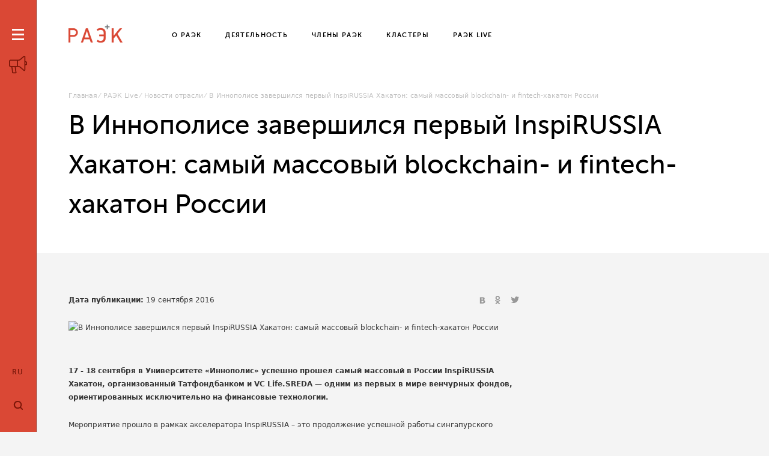

--- FILE ---
content_type: text/html; charset=UTF-8
request_url: https://raec.ru/live/branch/8509/
body_size: 19592
content:
<!DOCTYPE html>
<!--[if IEMobile 7]>
<html class="iem7 no-js" lang="ru" dir="ltr"><![endif]-->
<!--[if (lte IE 6)&(!IEMobile)]>
<html class="ie6 ie6-7 ie6-8 no-js" lang="ru" dir="ltr"><![endif]-->
<!--[if (IE 7)&(!IEMobile)]>
<html class="ie7 ie6-7 ie6-8 no-js" lang="ru" dir="ltr"><![endif]-->
<!--[if (IE 8)&(!IEMobile)]>
<html class="ie8 ie6-8 no-js" lang="ru" dir="ltr"><![endif]-->
<!--[if (gte IE 9)|(gt IEMobile 7)]><!-->
<html class="no-js" lang="ru" dir="ltr" itemscope itemtype="http://schema.org/Thing">
<!--<![endif]-->
<head>
<!-- Yandex.Metrika counter -->
<noscript><div><img src="https://mc.yandex.ru/watch/105432091" style="position:absolute; left:-9999px;" alt="" /></div></noscript>
<!-- /Yandex.Metrika counter -->
<!-- Top.Mail.Ru counter -->
<noscript><div><img src="https://top-fwz1.mail.ru/counter?id=3721010;js=na" style="position:absolute;left:-9999px;" alt="Top.Mail.Ru" /></div></noscript>
<!-- /Top.Mail.Ru counter -->
<!-- Top.Mail.Ru counter -->
<noscript><div><img src="https://top-fwz1.mail.ru/counter?id=3721150;js=na" style="position:absolute;left:-9999px;" alt="Top.Mail.Ru" /></div></noscript>
<!-- /Top.Mail.Ru counter -->
	<meta http-equiv="Content-Type" content="text/html; charset=utf-8"/>
	<meta http-equiv="X-UA-Compatible" content="IE=edge">
	<!-- Social meta schema.org -->
	<meta itemprop="image" content="/images/favicon-196x196.png"/>
	<meta name="apple-mobile-web-app-capable" content="yes">
	<meta name="viewport" content="width=device-width, initial-scale=1.0"/>

	<!-- Social meta ogp.me -->
	<title>В Иннополисе завершился первый InspiRUSSIA Хакатон: самый массовый blockchain- и fintech-хакатон России</title>
	<link rel="icon" type="image/png" href="/images/favicon-196x196.png"
	      sizes="196x196"/>
	<link rel="icon" type="image/png" href="/images/favicon-96x96.png"
	      sizes="96x96"/>
	<link rel="icon" type="image/png" href="/images/favicon-32x32.png"
	      sizes="32x32"/>
	<link rel="icon" type="image/png" href="/images/favicon-128.png"
	      sizes="128x128"/>
	<link rel="icon" type="image/png" href="/favicon.png?1747125151457" sizes="16x16"/>
	<!--[if lt IE 8]>
	<link href="/local/templates/raec/css/ie-old.css" rel="stylesheet" type="text/css"/>
	<![endif]-->
	<!--[if lt IE 9]>
	<script data-skip-moving=true type="text/javascript" charset="utf-8"
	        src="/local/templates/raec/js/html5shiv.js"></script>
	<script data-skip-moving=true type="text/javascript" charset="utf-8"
	        src="/local/templates/raec/js/css3-multi-column.js"></script>
	<script data-skip-moving=true type="text/javascript" charset="utf-8"
	        src="/local/templates/raec/js/respond.js"></script>
	<![endif]-->
	<meta http-equiv="Content-Type" content="text/html; charset=UTF-8" />
<meta name="robots" content="index, follow" />
<meta name="keywords" content="РАЭК, Российская ассоциация электронных коммуникаций, Ассоциация, Электронные коммуникации, Веб-стандарты, Аналитика, Право в интернете, Право в отрасли, Комиссия по правовым вопросам, Комиссия по информационной безопасности и киберпреступности, Комиссия по веб-разработке, Комиссия хостинг-провайдеров и регистраторов, Комиссия по электронной коммерции, Комиссия по образованию и кадрам, РИФ, rocID, RIW, Премия Рунета" />
<meta name="description" content="Ассоциация электронных коммуникаций (РАЭК) образована в 2006 году. Цель ассоциации - сформировать в России цивилизованное информационное общество, которое будет иметь свое законодательство и свои кодексы профессиональной деятельности, принятые как пользователями, так и участниками интернет-рынка." />
<script data-skip-moving="true">(function(w, d, n) {var cl = "bx-core";var ht = d.documentElement;var htc = ht ? ht.className : undefined;if (htc === undefined || htc.indexOf(cl) !== -1){return;}var ua = n.userAgent;if (/(iPad;)|(iPhone;)/i.test(ua)){cl += " bx-ios";}else if (/Windows/i.test(ua)){cl += ' bx-win';}else if (/Macintosh/i.test(ua)){cl += " bx-mac";}else if (/Linux/i.test(ua) && !/Android/i.test(ua)){cl += " bx-linux";}else if (/Android/i.test(ua)){cl += " bx-android";}cl += (/(ipad|iphone|android|mobile|touch)/i.test(ua) ? " bx-touch" : " bx-no-touch");cl += w.devicePixelRatio && w.devicePixelRatio >= 2? " bx-retina": " bx-no-retina";if (/AppleWebKit/.test(ua)){cl += " bx-chrome";}else if (/Opera/.test(ua)){cl += " bx-opera";}else if (/Firefox/.test(ua)){cl += " bx-firefox";}ht.className = htc ? htc + " " + cl : cl;})(window, document, navigator);</script>


<link href="/bitrix/cache/css/s1/raec/template_1e61f9ab16f5fcb8ecd34a2fb26d4955/template_1e61f9ab16f5fcb8ecd34a2fb26d4955_v1.css?1766390661269950" type="text/css"  data-template-style="true" rel="stylesheet" />








				
			



	<meta property="og:type" content="website">
	<meta property="og:site_name" content="Ассоциация электронных коммуникаций (РАЭК)">
	<meta property="og:title" content="В Иннополисе завершился первый InspiRUSSIA Хакатон: самый массовый blockchain- и fintech-хакатон России"/>
	<meta property="og:url" content="http://raec.ru/live/branch/8509/">
	<meta property="og:description" content="Ассоциация электронных коммуникаций (РАЭК) образована в 2006 году. Цель ассоциации - сформировать в России цивилизованное информационное общество, которое будет иметь свое законодательство и свои кодексы профессиональной деятельности, принятые как пользователями, так и участниками интернет-рынка."/>

	<meta itemprop="image" content="http://raec.ru/upload/iblock/2f9/Youtube_pattern_2-01-01.jpg"/>
<meta property="og:image" content="http://raec.ru/upload/iblock/2f9/Youtube_pattern_2-01-01.jpg"/>
    
</head>
<body itemscope itemtype="http://schema.org/WebPage"
      class="">
<div id="panel"></div>
<!-- .l-wrapper -->
<div class="l-wrapper">
<!-- .l-header -->
<header class="l-header" itemscope itemtype = "http://schema.org/WPHeader">
	<div class="header__outer js-block-fixed">
		<div class="header__top">
			<div class="header__left">
				<div class="panel-btn js-panel-btn">
					<div class="panel-btn-wrap">
						<div class="panel-btn__item panel-btn__item_first"></div>
						<div class="panel-btn__item panel-btn__item_second"></div>
						<div class="panel-btn__item panel-btn__item_third"></div>
					</div>
				</div>
			</div>
			<div class="header__center">
				<a href="/live/" class="b-speak"><span class="b-speak__ico"></span></a>
			</div>
			<div class="header__right">

<div class="language">
	<div class="language__current">
		<span class="language-item js-language-selected">RU</span>
		<div class="language-window">
			<a href="/en/live/branch/8509/?lang" class="language-window__item">EN</a>
			<p class="language-window__item language-window__item_active">RU</p>
		</div>
	</div>
</div>
				<div class="b-search">
					<div class="b-search__btn js-b-search__btn"></div>
					<div class="b-search__bg js-b-search__bg"></div>
				</div>
			</div>
		</div>
<div class="header__bottom i-clfx">
	<div class="header__inner">
		<div class="header__left">
							<a href="/" class="site-name site-name_block"></a>
					</div>
		<div class="header__right">
			<div class="g-nav g-nav_header-top i-clfx">
				<nav>
					    <ul class="g-nav__inner">
        <li class="g-nav__item">
                <a class="g-nav__ln" href="/about/">
                    <span class="g-nav__main">О РАЭК</span>
                </a>
            </li><li class="g-nav__item">
                <a class="g-nav__ln" href="/activity/">
                    <span class="g-nav__main">Деятельность</span>
                </a>
            </li><li class="g-nav__item">
                <a class="g-nav__ln" href="/members/">
                    <span class="g-nav__main">Члены РАЭК</span>
                </a>
            </li><li class="g-nav__item">
                <a class="g-nav__ln" href="/clusters/">
                    <span class="g-nav__main">Кластеры</span>
                </a>
            </li><li class="g-nav__item selected">
                <a class="g-nav__ln" href="/live/">
                    <span class="g-nav__main">РАЭК Live</span>
                </a>
            </li>    </ul>
    				</nav>
			</div>

			<div class="panel-search js-panel-search">
				<span class="b-search__close js-b-search__close"></span>
				<div class="panel-search__inner">
					<div class="i-aux i-clfx">
						<div class="header__left">
							<div class="site-name site-name_block"></div>
						</div>
					</div>
					<div class="i-aux">
						<form class="form form-search js-form-search" id="form-search" action="/search/"
						      method="get" accept-charset="utf-8">
							<input class="form-search__text" type="text" name="q"
							       placeholder="Поиск"/>
							<input class="form-search__button" type="submit" value="Поиск"/>
						</form>
						<div class="search-section">
							<p class="search-section__title">Чаще всего ищут</p>
<ul class="list list_flat  list_inline list_search">
	<li class="list__item">
		<a href="/search/?q=%D0%9E%D1%82%D1%87%D0%B5%D1%82+%D0%BE+%D0%B4%D0%B5%D1%8F%D1%82%D0%B5%D0%BB%D1%8C%D0%BD%D0%BE%D1%81%D1%82%D0%B8" class="search-item">
			Отчет о деятельности		</a>
	</li>
	<li class="list__item">
		<a href="/search/?q=%D0%A0%D0%98%D0%A4%2B%D0%9A%D0%98%D0%91" class="search-item">
			РИФ+КИБ		</a>
	</li>
	<li class="list__item">
		<a href="/about/contacts/" class="search-item">
			Как проехать в Башню «Империя»		</a>
	</li>
	<li class="list__item">
		<a href="/search/?q=%D0%A7%D1%82%D0%BE+%D0%B4%D0%B0%D0%B5%D1%82+%D1%87%D0%BB%D0%B5%D0%BD%D1%81%D1%82%D0%B2%D0%BE%3F" class="search-item">
			Что дает членство?		</a>
	</li>
	<li class="list__item">
		<a href="/search/?q=%D0%9F%D1%80%D0%B5%D1%81%D1%81-%D1%81%D0%BB%D1%83%D0%B6%D0%B1" class="search-item">
			Пресс-служб		</a>
	</li>
	<li class="list__item">
		<a href="/search/?q=%D0%A1%D0%BE%D0%B2%D0%B5%D1%82+%D0%90%D1%81%D1%81%D0%BE%D1%86%D0%B8%D0%B0%D1%86%D0%B8%D0%B8" class="search-item">
			Совет Ассоциации		</a>
	</li>
	<li class="list__item">
		<a href="/search/?q=%D0%9A%D0%B0%D0%BA+%D0%B2%D1%81%D1%82%D1%83%D0%BF%D0%B8%D1%82%D1%8C" class="search-item">
			Как вступить		</a>
	</li>
	<li class="list__item">
		<a href="/search/?q=%D0%A1%D0%BF%D0%B8%D1%81%D0%BE%D0%BA+%D1%87%D0%BB%D0%B5%D0%BD%D0%BE%D0%B2+%D0%A0%D0%90%D0%AD%D0%9A" class="search-item">
			Список членов РАЭК		</a>
	</li>
	<li class="list__item">
		<a href="/search/?q=%D0%A1%D1%82%D0%BE%D0%B8%D0%BC%D0%BE%D1%81%D1%82%D1%8C+%D1%87%D0%BB%D0%B5%D0%BD%D1%81%D1%82%D0%B2%D0%B0+%D0%B2+%D0%A0%D0%90%D0%AD%D0%9A" class="search-item">
			Стоимость членства в РАЭК		</a>
	</li>
</ul>						</div>
					</div>
				</div>
			</div>
			<div class="panel-page js-panel-page">
				<div class="g-nav g-nav_header i-clfx">
					<div class="i-aux i-clfx">
						<div class="header__left">
															<a href="/" class="site-name site-name_block"></a>
													</div>
						<div class="header__right">
													</div>
					</div>
					<nav>
	<ul class="g-nav__inner">
		<li class="g-nav__item">
			<a href="/about/" class="g-nav__ln">
				О РАЭК			</a>
			<ul class="g-nav__inner__sub">
				<li class="g-nav__item">
					<a class="g-nav__ln" href="/about/rules/">
						<span class="g-nav__main">Официальные документы</span>
					</a>
				</li>
				<li class="g-nav__item">
					<a class="g-nav__ln" href="/about/structure/">
						<span class="g-nav__main">Структура</span>
					</a>
				</li>
				<li class="g-nav__item">
					<a class="g-nav__ln" href="/about/controls/">
						<span class="g-nav__main">Органы РАЭК</span>
					</a>
				</li>
				<li class="g-nav__item">
					<a class="g-nav__ln" href="/about/meetings/">
						<span class="g-nav__main">Собрания РАЭК</span>
					</a>
				</li>
				<li class="g-nav__item">
					<a class="g-nav__ln" href="/about/contacts/">
						<span class="g-nav__main">Контакты</span>
					</a>
				</li>
				<li class="g-nav__item">
					<a class="g-nav__ln" href="/about/publishers/">
						<span class="g-nav__main">Выходные данные</span>
					</a>
				</li>
</ul></li>		<li class="g-nav__item">
			<a href="/activity/" class="g-nav__ln">
				Деятельность			</a>
			<ul class="g-nav__inner__sub">
				<li class="g-nav__item">
					<a class="g-nav__ln" href="/clusters/raec-club/">
						<span class="g-nav__main">РАЭК / Клуб</span>
					</a>
				</li>
				<li class="g-nav__item">
					<a class="g-nav__ln" href="/activity/analytics/">
						<span class="g-nav__main">Аналитика</span>
					</a>
				</li>
				<li class="g-nav__item">
					<a class="g-nav__ln" href="/activity/events/">
						<span class="g-nav__main">Мероприятия</span>
					</a>
				</li>
				<li class="g-nav__item">
					<a class="g-nav__ln" href="/activity/specprojects/">
						<span class="g-nav__main">Спецпроекты</span>
					</a>
				</li>
</ul></li>		<li class="g-nav__item">
			<a href="/live/" class="g-nav__ln">
				РАЭК Live			</a>
			<ul class="g-nav__inner__sub">
				<li class="g-nav__item">
					<a class="g-nav__ln" href="/live/position/">
						<span class="g-nav__main">Официальная позиция РАЭК</span>
					</a>
				</li>
				<li class="g-nav__item">
					<a class="g-nav__ln" href="/live/raec-news/">
						<span class="g-nav__main">Новости РАЭК</span>
					</a>
				</li>
				<li class="g-nav__item">
					<a class="g-nav__ln" href="/live/member/">
						<span class="g-nav__main">Новости членов РАЭК</span>
					</a>
				</li>
				<li class="g-nav__item">
					<a class="g-nav__ln" href="/live/branch/">
						<span class="g-nav__main">Новости отрасли</span>
					</a>
				</li>
				<li class="g-nav__item">
					<a class="g-nav__ln" href="/live/smi/">
						<span class="g-nav__main">РАЭК в СМИ</span>
					</a>
				</li>
</ul></li>		<li class="g-nav__item">
			<a href="/clusters/" class="g-nav__ln">
				Кластеры			</a>
			<ul class="g-nav__inner__sub">
				<li class="g-nav__item">
					<a class="g-nav__ln" href="/clusters/startups/">
						<span class="g-nav__main">РАЭК / Технологическое предпринимательство</span>
					</a>
				</li>
				<li class="g-nav__item">
					<a class="g-nav__ln" href="/clusters/property/">
						<span class="g-nav__main">РАЭК / Недвижимость</span>
					</a>
				</li>
				<li class="g-nav__item">
					<a class="g-nav__ln" href="/clusters/privacy-legal-Innovation/">
						<span class="g-nav__main">РАЭК / Privacy & Legal Innovation</span>
					</a>
				</li>
				<li class="g-nav__item">
					<a class="g-nav__ln" href="/clusters/rpa/">
						<span class="g-nav__main">РАЭК / RPA</span>
					</a>
				</li>
				<li class="g-nav__item">
					<a class="g-nav__ln" href="/clusters/ai/">
						<span class="g-nav__main">РАЭК / Искусственный интеллект</span>
					</a>
				</li>
				<li class="g-nav__item">
					<a class="g-nav__ln" href="/clusters/gig-economy/">
						<span class="g-nav__main">РАЭК / Gig economy</span>
					</a>
				</li>
				<li class="g-nav__item">
					<a class="g-nav__ln" href="/clusters/edtech/">
						<span class="g-nav__main">РАЭК / EdTech</span>
					</a>
				</li>
				<li class="g-nav__item">
					<a class="g-nav__ln" href="/clusters/travel/">
						<span class="g-nav__main">РАЭК / Travel</span>
					</a>
				</li>
				<li class="g-nav__item">
					<a class="g-nav__ln" href="/clusters/digital-content/">
						<span class="g-nav__main">РАЭК / Подкасты и цифровой контент</span>
					</a>
				</li>
				<li class="g-nav__item">
					<a class="g-nav__ln" href="/clusters/gaming/">
						<span class="g-nav__main">РАЭК / Игровая индустрия</span>
					</a>
				</li>
				<li class="g-nav__item">
					<a class="g-nav__ln" href="/clusters/it-outstaffing/">
						<span class="g-nav__main">РАЭК / ИТ-Аутстаффинг</span>
					</a>
				</li>
				<li class="g-nav__item">
					<a class="g-nav__ln" href="/clusters/mobile/">
						<span class="g-nav__main">РАЭК / Mobile</span>
					</a>
				</li>
				<li class="g-nav__item">
					<a class="g-nav__ln" href="/clusters/ads-marketing/">
						<span class="g-nav__main">РАЭК / Маркетинг и реклама</span>
					</a>
				</li>
				<li class="g-nav__item">
					<a class="g-nav__ln" href="/clusters/hr/">
						<span class="g-nav__main">РАЭК / Кадры</span>
					</a>
				</li>
				<li class="g-nav__item">
					<a class="g-nav__ln" href="/clusters/digital-lit/">
						<span class="g-nav__main">РАЭК / Цифровая грамотность</span>
					</a>
				</li>
				<li class="g-nav__item">
					<a class="g-nav__ln" href="/clusters/personal-data/">
						<span class="g-nav__main">РАЭК / Защита и хранение персональных данных</span>
					</a>
				</li>
				<li class="g-nav__item">
					<a class="g-nav__ln" href="/clusters/digital-media/">
						<span class="g-nav__main">РАЭК / Цифровые СМИ</span>
					</a>
				</li>
				<li class="g-nav__item">
					<a class="g-nav__ln" href="/clusters/cybersecurity/">
						<span class="g-nav__main">РАЭК / Инфобезопасность</span>
					</a>
				</li>
				<li class="g-nav__item">
					<a class="g-nav__ln" href="/clusters/digital/">
						<span class="g-nav__main">РАЭК / Digital</span>
					</a>
				</li>
				<li class="g-nav__item">
					<a class="g-nav__ln" href="/clusters/bas/">
						<span class="g-nav__main">РАЭК / БАС</span>
					</a>
				</li>
				<li class="g-nav__item">
					<a class="g-nav__ln" href="/clusters/saas/">
						<span class="g-nav__main">Архив: РАЭК / SaaS</span>
					</a>
				</li>
				<li class="g-nav__item">
					<a class="g-nav__ln" href="/clusters/gr-club/">
						<span class="g-nav__main">Архив: GR-клуб РАЭК</span>
					</a>
				</li>
				<li class="g-nav__item">
					<a class="g-nav__ln" href="/clusters/pharma-it/">
						<span class="g-nav__main">Архив: РАЭК / Pharma&IT</span>
					</a>
				</li>
				<li class="g-nav__item">
					<a class="g-nav__ln" href="/clusters/fashion/">
						<span class="g-nav__main">Архив: РАЭК / FASHION TECH</span>
					</a>
				</li>
				<li class="g-nav__item">
					<a class="g-nav__ln" href="/clusters/sharingeconomy/">
						<span class="g-nav__main">Архив: РАЭК / Sharing Economy</span>
					</a>
				</li>
				<li class="g-nav__item">
					<a class="g-nav__ln" href="/clusters/e-commerce/">
						<span class="g-nav__main">Архив: РАЭК / Электронная коммерция</span>
					</a>
				</li>
				<li class="g-nav__item">
					<a class="g-nav__ln" href="/clusters/cryptoeconomy/">
						<span class="g-nav__main">Архив: РАЭК / Кластер по блокчейн и криптовалютам</span>
					</a>
				</li>
</ul></li>		<li class="g-nav__item">
			<a href="/members/" class="g-nav__ln">
				Члены РАЭК			</a>
			<ul class="g-nav__inner__sub">
				<li class="g-nav__item">
					<a class="g-nav__ln" href="/members/join/">
						<span class="g-nav__main">Как вступить</span>
					</a>
				</li>
</ul></li>		<li class="g-nav__item">
			<a href="/about/publishers/" class="g-nav__ln">
				Выходные данные			</a>
			<ul class="g-nav__inner__sub">
	</ul>
</nav>				</div>
			</div>

					</div>
	</div>
</div>	</div>
</header><main class="l-middle">
	<section class="l-container i-clfx">
					<div class="l-section">
				<div class="i-aux">
					<div class="breadcrumb" itemscope="" itemtype="http://data-vocabulary.org/Breadcrumb"><a class="breadcrumb__link" href="/">Главная</a><a class="breadcrumb__link" href="/live/">РАЭК Live</a><a class="breadcrumb__link" href="/live/branch/">Новости отрасли</a><span class="breadcrumb__link breadcrumb__link_current">В Иннополисе завершился первый InspiRUSSIA Хакатон: самый массовый blockchain- и fintech-хакатон России</span></div>					<h1>В Иннополисе завершился первый InspiRUSSIA Хакатон: самый массовый blockchain- и fintech-хакатон России</h1>
				</div>
			</div>
				<div class="l-content">
						<div class="i-aux"><script data-skip-moving=true>console.info("arResult:",{"TAGS":"","~TAGS":"","ID":"8509","~ID":"8509","NAME":"В Иннополисе завершился первый InspiRUSSIA Хакатон: самый массовый blockchain- и fintech-хакатон России","~NAME":"В Иннополисе завершился первый InspiRUSSIA Хакатон: самый массовый blockchain- и fintech-хакатон России","IBLOCK_ID":"24","~IBLOCK_ID":"24","IBLOCK_SECTION_ID":"44","~IBLOCK_SECTION_ID":"44","DETAIL_TEXT":"\u003Cp\u003E\u003Cb\u003E17 - 18 сентября в Университете «Иннополис» успешно прошел самый массовый в России InspiRUSSIA Хакатон, организованный Татфондбанком и VC Life.SREDA — одним из первых в мире венчурных фондов, ориентированных исключительно на финансовые технологии.\u003C\/b\u003E\u003C\/p\u003E\r\n\r\n\u003Cp\u003EМероприятие прошло в рамках акселератора InspiRUSSIA – это продолжение успешной работы сингапурского акселератора \u003Ca href=\u0022http:\/\/inspirasia.sg\/\u0022\u003EInspirASIA\u003C\/a\u003E, основанного VC \u003Ca href=\u0022http:\/\/lifersreda.com\/\u0022\u003ELife.SREDA\u003C\/a\u003E в 2015 году. Работая с самыми динамично развивающимися стартапами Юго-Восточной Азии, команда отобрала лучшие кейсы и практики для создания инновационной образовательной программы в России.\u003C\/p\u003E\r\n\r\n\u003Cp\u003EПартнерами InspiRUSSIA также выступили Microsoft, ISimpleLAb и QIWI.\u003C\/p\u003E\r\n\r\n\u003Cp\u003EХакатон был посвящен «горячим» IT-темам финансовой сферы по созданию инновационных платежных ботов, blockchain- и fintech-проектов, которые создают дополнительную ценность для клиентов и общества, запуская совершенно новые продукты, меняющие привычную жизнь к лучшему: операции кредитования через Интернет, торговые площадки вне бирж, blockchain, платежи без банковских посредников, общение через ботов и другие решения.\u003C\/p\u003E\r\n\r\n\u003Cp\u003EНа InspiRUSSIA Хакатон было подано более 500 заявок, мероприятие посетило свыше 300 участников из России и 5 стран мира, которые представили порядка 50 идей. В финале экспертное жюри от VC Life.SREDA, Татфондбанка, iSimpleLab, Microsoft, QIWI, а также профессора Иннополиса выбрали лучшие проекты, которые получили призы от партнеров.\u003C\/p\u003E\r\n\r\n\u003Cp\u003EВ распоряжении участников было 24 часа, чтобы собрать команду и создать рабочие прототипы на основе своих идей. Из 50 поданных заявок в финале было презентовано 29 реализованных проектов, в том числе и заочных.\u003C\/p\u003E\r\n\r\n\u003Cp\u003EОтличительной особенностью InspiRUSSIA Хакатона стали выступления и участие в качестве менторов сильных экспертов fintech- и blockchain-индустрии: \u003Cb\u003EMike Goldin (Consensys), Astrid Hackenberg, Константина Гольдштейна (Microsoft); Константина Хайсанова (ПАО «Татфондбанк»); Степана Кашинцева (iSimpleLab); Simon Taylor (Barclays Plc.); Александра Чепурного (IOHK); Григория Петрова (Voximplant)\u003C\/b\u003E и других. Команды проектов получили ценные рекомендации от профессионалов, некоторые из которых проявили интерес к дальнейшему сотрудничеству с проектами.\u003C\/p\u003E\r\n\r\n\u003Cp\u003EВпервые за всю историю проведения хакатонов в России на площадке собрались участники всех возрастных категорий: от 7 до 53 лет. Многие из них познакомились друг с другом на площадке мероприятия и оперативно самоорганизовались в команды с помощью Telegram-чата.\u003C\/p\u003E\r\n\r\n\u003Cp\u003EРазработчики из компаний «Сбербанк-Технологии» и Modulbank специально приехали в Иннополис создать прототипы идей, которые хотели бы реализовать на основном месте работы. «Создавать проекты вне корпорации легче, не приходится сталкиваться с многочисленными процессами», — отметил CEO акселератора InspiRUSSIA Максим Авдеев.\u003C\/p\u003E\r\n\r\n\u003Cp\u003EПо итогам хакатона команды выступили с 3-минутной презентацией перед жюри. Голосование проходило в необычном формате — с помощью искусственного интеллекта, а также интерактивной платформы, основанной на blockchain-решении.\u003C\/p\u003E\r\n\r\n\u003Cp\u003EЧлены жюри отметили высокое качество представленных решений - каждый из проектов помогал оперативно решать повседневные задачи обычных людей удобным, современным способом.\u003C\/p\u003E\r\n\r\n\u003Cp\u003EВпервые на площадке хакатона были заключены договоренности о развитии пилотных проектов между ПАО «Татфондбанком» и командами Tip\u0026Go, Q Solution и ByByBank_bot.\u003C\/p\u003E\r\n\r\n\u003Cp\u003E\u003Cb\u003EПобедителем InspiRUSSIA Хакатона стал проект WhiteMoney\u003C\/b\u003E — система расчетов между юридическими лицами на базе распределенной сети blockchain. Команда выиграла шанс бесплатно попасть в сингапурский акселератор InspirASIA.\u003C\/p\u003E\r\n\r\n\u003Ch3\u003EДенежные призы от ПАО «Татфондбанк» получили следующие проекты:\u003C\/h3\u003E\r\n\r\n\u003Cul\u003E\r\n\t\u003Cli\u003E\r\n\t\t\u003Cb\u003EFINFAIR\u003C\/b\u003E — сервис на основе Telegram-бота с элементами геймификации, облегчающий пользователям совершение микроплатежей в повседневной жизни. Демонстрация проходила на примере покупки бриллиантов в игре Minecraft;\r\n\t\u003C\/li\u003E\r\n\t\u003Cli\u003E\r\n\t\t\u003Cb\u003ETip\u0026Go\u003C\/b\u003E — мобильный сервис для оплаты криптовалютой и рублями чаевых;\r\n\t\u003C\/li\u003E\r\n\t\u003Cli\u003E\r\n\t\t\u003Cp\u003E\u003Cb\u003EQ Solution\u003C\/b\u003E — за одновременную разработку 2 банковских продуктов: приложения для оплаты услуг ЖКХ, по штрих-кодам и Q -кодам на платежных документах и Telegram-бота для ПАО «Татфондбанк».\r\n\t\u003C\/li\u003E\r\n\t\u003Cli\u003E\r\n\t\tОтдельным денежным призом – для участия в образовательных программах - Татфондбанк наградил команду школьников за проект \u003Cb\u003E#schoolteam\u003C\/b\u003E – интерактивную карту со скидками и специальными предложениями для клиентов ПАО «Татфондбанк».\r\n\t\u003C\/li\u003E\r\n\u003C\/ul\u003E\r\n\r\n\u003Ch3\u003EПобедителями в номинациях от Microsoft стали следующие проекты:\u003C\/h3\u003E\r\n\r\n\u003Cp\u003E\u003Cb\u003EYorso\u003C\/b\u003E — система для быстрого и безопасного международного документооборота. Команде с «говорящим» названием \u003Cb\u003EWeNeedXbox\u003C\/b\u003E достался главный приз от \u003Cb\u003EMicrosoft\u003C\/b\u003E – игровая консоль \u003Cb\u003EXBOX One\u003C\/b\u003E.\u003C\/p\u003E\r\n\r\n\u003Ch3\u003EСмартфоны Lumia от Microsoft получили:\u003C\/h3\u003E\r\n\r\n\u003Cul\u003E\r\n\t\u003Cli\u003Eпроект \u003Cb\u003EDigitalDentistry.Exchange\u003C\/b\u003E — облачный сервис формирования и исполнения многосторонних контрактов, экономящий время и деньги;\u003C\/li\u003E\r\n\t\u003Cli\u003Eпроект \u003Cb\u003EBuydentity\u003C\/b\u003E — сервис, который позволяет контролировать и визуализировать весь процесс жизненного цикла товара с помощью технологии blockchain для каждого из участника процесса, будь то производитель, реселлер или конечный покупатель;\u003C\/li\u003E\r\n\t\u003Cli\u003Eпроект \u003Cb\u003EТехнократия \/ InspiRussia BlockChain Voting System\u003C\/b\u003E — сервис голосования на основе технологии \u003Cb\u003Eblockchain\u003C\/b\u003E.\u003C\/li\u003E\r\n\u003C\/ul\u003E\r\n\r\n\u003Ch3\u003EТакже призы от Microsoft получили следующие проекты:\u003C\/h3\u003E\r\n\r\n\u003Cul\u003E\r\n\t\u003Cli\u003E\r\n\t\t\u003Cb\u003EUniversalWallet\u003C\/b\u003E — приложение мобильного ethereum-кошелька, позволяющее следить за состоянием своего счета и использовать свой аккаунт в качестве уникального идентификатора личности для упрощения ввода персональных данных при покупках на различных веб-сайтах;\u003C\/p\u003E\r\n\t\u003C\/li\u003E\r\n\t\u003Cli\u003E\r\n\t\t\u003Cb\u003EByByBank_bot\u003C\/b\u003E — бот-маркетплейс, создающий блокчейн смарт-контракты на Ethereum в облаке Azure;\u003C\/p\u003E\r\n\t\u003C\/li\u003E\r\n\t\u003Cli\u003E\r\n\t\t\u003Cb\u003EFINFAIR\u003C\/b\u003E — сервис на основе Telegram-бота, облегчающий пользователям совершение микроплатежей в повседневной жизни.\u003C\/p\u003E\r\n\t\u003C\/li\u003E\r\n\u003C\/ul\u003E\r\n\r\n\u003Cp\u003E\u003Cb\u003EМаксим Авдеев\u003C\/b\u003E, руководитель акселератора InspiRUSSIA: \u003C\/p\u003E\r\n\r\n\u003Ctable class=\u0022quote\u0022\u003E\r\n\u003Ctbody\u003E\r\n\u003Ctr\u003E\r\n \u003Ctd class=\u0022cite\u0022\u003E\r\n  \u003Cp\u003E\u003Cspan id=\u0022selection_index12\u0022 class=\u0022selection_index\u0022\u003E\u003C\/span\u003E\u003Cspan id=\u0022selection_index14\u0022 class=\u0022selection_index\u0022\u003E\u003C\/span\u003E\r\n    Я считаю, что главный приз - это не то, что лежит в этой коробке или придет вам на банковскую карту. Главный приз в жизни - это способность и возможность делать то, что ты любишь. И мы в InspiRUSSIA хотим устроить так, чтобы каждый мог творить и от этого получать удовольствие. Не важно, победили вы или проиграли - мы все теперь в одной игре, так или иначе. Мы будем делать будущее вместе. А российский blockchain случится здесь в Иннополисе, в InspiRUSSIA, который станет мостом между двумя странами – Россией и Сингапуром.\r\n  \u003C\/p\u003E\r\n \u003C\/td\u003E\r\n\u003C\/tr\u003E\r\n\u003C\/tbody\u003E\r\n\u003C\/table\u003E\r\n\r\n\u003Cp\u003E\u003Cb\u003EРамиль Насыров\u003C\/b\u003E, Первый заместитель Председателя Правления ПАО «Татфондбанк»: \u003C\/p\u003E\r\n\r\n\u003Ctable class=\u0022quote\u0022\u003E\r\n\u003Ctbody\u003E\r\n\u003Ctr\u003E\r\n \u003Ctd class=\u0022cite\u0022\u003E\r\n  \u003Cp\u003E\u003Cspan id=\u0022selection_index12\u0022 class=\u0022selection_index\u0022\u003E\u003C\/span\u003E\u003Cspan id=\u0022selection_index14\u0022 class=\u0022selection_index\u0022\u003E\u003C\/span\u003E\r\n    InspiRUSSIA Хакатону предшествовала очень серьезная работа команды Татфондбанка. Мы начали проводить ежегодный форум INNOBANKING, где встречаемся со специалистами в области финтеха и обсуждаем модели применения блокчейна и других современных технологий. Мы изучали и пробовали разные модели инновационного развития и выбрали модель открытых инноваций, воплотив ее вместе с Life.SREDA в проекте InspiRUSSIA. И мы верим, что такая модель, в кооперации с одним из лидирующих мировых венчурных фондов, – отличный способ добиться высоких результатов. Опыт показывает, что часто стартапу не хватает банка-партнера для уверенного роста. Татфондбанк в проекте InspiRUSSIA выступает в качестве инфраструктурного партнера и готов предоставить свою технологическую площадку. Это позволит обеспечить интеграцию проектов с банком, делиться нам банковскими компетенциями с участниками проектов. Татфондбанк меняется, Татфондбанк открыт к внедрению новейших технологий.\r\n  \u003C\/p\u003E\r\n \u003C\/td\u003E\r\n\u003C\/tr\u003E\r\n\u003C\/tbody\u003E\r\n\u003C\/table\u003E\r\n\r\n\u003Cp\u003E\u003Cb\u003EКонстантин Гольдштейн\u003C\/b\u003E, эксперт по стратегическим технологиям Microsoft:\u003C\/p\u003E\r\n\r\n\u003Ctable class=\u0022quote\u0022\u003E\r\n\u003Ctbody\u003E\r\n\u003Ctr\u003E\r\n \u003Ctd class=\u0022cite\u0022\u003E\r\n  \u003Cp\u003E\u003Cspan id=\u0022selection_index12\u0022 class=\u0022selection_index\u0022\u003E\u003C\/span\u003E\u003Cspan id=\u0022selection_index14\u0022 class=\u0022selection_index\u0022\u003E\u003C\/span\u003E\r\n    Microsoft высоко оценивает перспективы развития технологии блокчейн в России и в мире. Именно поэтому мы активно поддерживаем инициативы, подобные Хакатону InspiRUSSIA, и с интересом наблюдаем за рождением проектов, направленных на решение актуальных проблем бизнеса и на создание дополнительной ценности для общества. Обладая международной экспертизой в технологии блокчейн, Microsoft реализует ряд программ для поддержки начинающих разработчиков в данной области, инвестируя собственные технологические ресурсы (Azure и совместное с ConsenSys решение Ethereum), предоставляя доступ к уникальным практическим знаниями и открывая возможности для реализации проектов в рамках программы поддержки технологических стартапов BizSpark.\r\n  \u003C\/p\u003E\r\n \u003C\/td\u003E\r\n\u003C\/tr\u003E\r\n\u003C\/tbody\u003E\r\n\u003C\/table\u003E\r\n\r\n\u003Cp\u003E\u003Cb\u003EМаксим Гашков\u003C\/b\u003E, руководитель отдела по работе с партнерами Университета «Иннополис»:\r\n\r\n\u003Ctable class=\u0022quote\u0022\u003E\r\n\u003Ctbody\u003E\r\n\u003Ctr\u003E\r\n \u003Ctd class=\u0022cite\u0022\u003E\r\n  \u003Cp\u003E\u003Cspan id=\u0022selection_index12\u0022 class=\u0022selection_index\u0022\u003E\u003C\/span\u003E\u003Cspan id=\u0022selection_index14\u0022 class=\u0022selection_index\u0022\u003E\u003C\/span\u003E\r\n    Территория Иннополиса создавалась для того, чтобы российские компании тестировали свои идеи, реализовывали работающие бизнес-решения и быстро начинали зарабатывать деньги, чтобы выходить на глобальные рынки. В городе создана вся необходимая инфраструктура для работы и проживания IT-предпринимателей. Мы очень ждем, когда акселератор InspiRUSSIA официально откроется в наших стенах.\r\n  \u003C\/p\u003E\r\n \u003C\/td\u003E\r\n\u003C\/tr\u003E\r\n\u003C\/tbody\u003E\r\n\u003C\/table\u003E\r\n\r\n\u003Cp\u003E\u003Cb\u003EАлексей Колесников\u003C\/b\u003E, директор по продажам iSimpleLab: \u003C\/p\u003E\r\n\r\n\u003Ctable class=\u0022quote\u0022\u003E\r\n\u003Ctbody\u003E\r\n\u003Ctr\u003E\r\n \u003Ctd class=\u0022cite\u0022\u003E\r\n  \u003Cp\u003E\u003Cspan id=\u0022selection_index12\u0022 class=\u0022selection_index\u0022\u003E\u003C\/span\u003E\u003Cspan id=\u0022selection_index14\u0022 class=\u0022selection_index\u0022\u003E\u003C\/span\u003E\r\n    Компания iSimpleLab активно развивает направление открытых банковских API, давая банкам широкие возможности по интеграции с fintech-проектами и развитию дистанционных каналов. iSimpleLab и ПАО «Татфонданк» планируют интегрировать реализованные в ходе хакатона кейсы в решения ДБО и другие сервисы банка. Сотрудничество с Татфондбанком будет реализовываться в рамках проектов по развитию дистанционных каналов и в акселераторе InspiRUSSIA.\r\n  \u003C\/p\u003E\r\n \u003C\/td\u003E\r\n\u003C\/tr\u003E\r\n\u003C\/tbody\u003E\r\n\u003C\/table\u003E\r\n\r\n\u003Cp\u003EЗапись мероприятия доступна по \u003Ca href=\u0022https:\/\/www.youtube.com\/channel\/UCi-OSduE1zx6fNLdkhNYkcg\u0022\u003Eссылке\u003C\/a\u003E.\u003C\/p\u003E\r\n\r\n\u003Cp\u003EОфициальные группы акселератора InspiRUSSIA: \u003Ca href=\u0022https:\/\/vk.com\/inspirussia\u0022\u003EВКонтакте\u003C\/a\u003E и \u003Ca href=\u0022https:\/\/www.facebook.com\/InspiRussia\/?fref=nf\u0022\u003EFacebook\u003C\/a\u003E.\u003C\/p\u003E","~DETAIL_TEXT":"\u003Cp\u003E\u003Cb\u003E17 - 18 сентября в Университете «Иннополис» успешно прошел самый массовый в России InspiRUSSIA Хакатон, организованный Татфондбанком и VC Life.SREDA — одним из первых в мире венчурных фондов, ориентированных исключительно на финансовые технологии.\u003C\/b\u003E\u003C\/p\u003E\r\n\r\n\u003Cp\u003EМероприятие прошло в рамках акселератора InspiRUSSIA – это продолжение успешной работы сингапурского акселератора \u003Ca href=\u0022http:\/\/inspirasia.sg\/\u0022\u003EInspirASIA\u003C\/a\u003E, основанного VC \u003Ca href=\u0022http:\/\/lifersreda.com\/\u0022\u003ELife.SREDA\u003C\/a\u003E в 2015 году. Работая с самыми динамично развивающимися стартапами Юго-Восточной Азии, команда отобрала лучшие кейсы и практики для создания инновационной образовательной программы в России.\u003C\/p\u003E\r\n\r\n\u003Cp\u003EПартнерами InspiRUSSIA также выступили Microsoft, ISimpleLAb и QIWI.\u003C\/p\u003E\r\n\r\n\u003Cp\u003EХакатон был посвящен «горячим» IT-темам финансовой сферы по созданию инновационных платежных ботов, blockchain- и fintech-проектов, которые создают дополнительную ценность для клиентов и общества, запуская совершенно новые продукты, меняющие привычную жизнь к лучшему: операции кредитования через Интернет, торговые площадки вне бирж, blockchain, платежи без банковских посредников, общение через ботов и другие решения.\u003C\/p\u003E\r\n\r\n\u003Cp\u003EНа InspiRUSSIA Хакатон было подано более 500 заявок, мероприятие посетило свыше 300 участников из России и 5 стран мира, которые представили порядка 50 идей. В финале экспертное жюри от VC Life.SREDA, Татфондбанка, iSimpleLab, Microsoft, QIWI, а также профессора Иннополиса выбрали лучшие проекты, которые получили призы от партнеров.\u003C\/p\u003E\r\n\r\n\u003Cp\u003EВ распоряжении участников было 24 часа, чтобы собрать команду и создать рабочие прототипы на основе своих идей. Из 50 поданных заявок в финале было презентовано 29 реализованных проектов, в том числе и заочных.\u003C\/p\u003E\r\n\r\n\u003Cp\u003EОтличительной особенностью InspiRUSSIA Хакатона стали выступления и участие в качестве менторов сильных экспертов fintech- и blockchain-индустрии: \u003Cb\u003EMike Goldin (Consensys), Astrid Hackenberg, Константина Гольдштейна (Microsoft); Константина Хайсанова (ПАО «Татфондбанк»); Степана Кашинцева (iSimpleLab); Simon Taylor (Barclays Plc.); Александра Чепурного (IOHK); Григория Петрова (Voximplant)\u003C\/b\u003E и других. Команды проектов получили ценные рекомендации от профессионалов, некоторые из которых проявили интерес к дальнейшему сотрудничеству с проектами.\u003C\/p\u003E\r\n\r\n\u003Cp\u003EВпервые за всю историю проведения хакатонов в России на площадке собрались участники всех возрастных категорий: от 7 до 53 лет. Многие из них познакомились друг с другом на площадке мероприятия и оперативно самоорганизовались в команды с помощью Telegram-чата.\u003C\/p\u003E\r\n\r\n\u003Cp\u003EРазработчики из компаний «Сбербанк-Технологии» и Modulbank специально приехали в Иннополис создать прототипы идей, которые хотели бы реализовать на основном месте работы. «Создавать проекты вне корпорации легче, не приходится сталкиваться с многочисленными процессами», — отметил CEO акселератора InspiRUSSIA Максим Авдеев.\u003C\/p\u003E\r\n\r\n\u003Cp\u003EПо итогам хакатона команды выступили с 3-минутной презентацией перед жюри. Голосование проходило в необычном формате — с помощью искусственного интеллекта, а также интерактивной платформы, основанной на blockchain-решении.\u003C\/p\u003E\r\n\r\n\u003Cp\u003EЧлены жюри отметили высокое качество представленных решений - каждый из проектов помогал оперативно решать повседневные задачи обычных людей удобным, современным способом.\u003C\/p\u003E\r\n\r\n\u003Cp\u003EВпервые на площадке хакатона были заключены договоренности о развитии пилотных проектов между ПАО «Татфондбанком» и командами Tip\u0026Go, Q Solution и ByByBank_bot.\u003C\/p\u003E\r\n\r\n\u003Cp\u003E\u003Cb\u003EПобедителем InspiRUSSIA Хакатона стал проект WhiteMoney\u003C\/b\u003E — система расчетов между юридическими лицами на базе распределенной сети blockchain. Команда выиграла шанс бесплатно попасть в сингапурский акселератор InspirASIA.\u003C\/p\u003E\r\n\r\n\u003Ch3\u003EДенежные призы от ПАО «Татфондбанк» получили следующие проекты:\u003C\/h3\u003E\r\n\r\n\u003Cul\u003E\r\n\t\u003Cli\u003E\r\n\t\t\u003Cb\u003EFINFAIR\u003C\/b\u003E — сервис на основе Telegram-бота с элементами геймификации, облегчающий пользователям совершение микроплатежей в повседневной жизни. Демонстрация проходила на примере покупки бриллиантов в игре Minecraft;\r\n\t\u003C\/li\u003E\r\n\t\u003Cli\u003E\r\n\t\t\u003Cb\u003ETip\u0026Go\u003C\/b\u003E — мобильный сервис для оплаты криптовалютой и рублями чаевых;\r\n\t\u003C\/li\u003E\r\n\t\u003Cli\u003E\r\n\t\t\u003Cp\u003E\u003Cb\u003EQ Solution\u003C\/b\u003E — за одновременную разработку 2 банковских продуктов: приложения для оплаты услуг ЖКХ, по штрих-кодам и Q -кодам на платежных документах и Telegram-бота для ПАО «Татфондбанк».\r\n\t\u003C\/li\u003E\r\n\t\u003Cli\u003E\r\n\t\tОтдельным денежным призом – для участия в образовательных программах - Татфондбанк наградил команду школьников за проект \u003Cb\u003E#schoolteam\u003C\/b\u003E – интерактивную карту со скидками и специальными предложениями для клиентов ПАО «Татфондбанк».\r\n\t\u003C\/li\u003E\r\n\u003C\/ul\u003E\r\n\r\n\u003Ch3\u003EПобедителями в номинациях от Microsoft стали следующие проекты:\u003C\/h3\u003E\r\n\r\n\u003Cp\u003E\u003Cb\u003EYorso\u003C\/b\u003E — система для быстрого и безопасного международного документооборота. Команде с «говорящим» названием \u003Cb\u003EWeNeedXbox\u003C\/b\u003E достался главный приз от \u003Cb\u003EMicrosoft\u003C\/b\u003E – игровая консоль \u003Cb\u003EXBOX One\u003C\/b\u003E.\u003C\/p\u003E\r\n\r\n\u003Ch3\u003EСмартфоны Lumia от Microsoft получили:\u003C\/h3\u003E\r\n\r\n\u003Cul\u003E\r\n\t\u003Cli\u003Eпроект \u003Cb\u003EDigitalDentistry.Exchange\u003C\/b\u003E — облачный сервис формирования и исполнения многосторонних контрактов, экономящий время и деньги;\u003C\/li\u003E\r\n\t\u003Cli\u003Eпроект \u003Cb\u003EBuydentity\u003C\/b\u003E — сервис, который позволяет контролировать и визуализировать весь процесс жизненного цикла товара с помощью технологии blockchain для каждого из участника процесса, будь то производитель, реселлер или конечный покупатель;\u003C\/li\u003E\r\n\t\u003Cli\u003Eпроект \u003Cb\u003EТехнократия \/ InspiRussia BlockChain Voting System\u003C\/b\u003E — сервис голосования на основе технологии \u003Cb\u003Eblockchain\u003C\/b\u003E.\u003C\/li\u003E\r\n\u003C\/ul\u003E\r\n\r\n\u003Ch3\u003EТакже призы от Microsoft получили следующие проекты:\u003C\/h3\u003E\r\n\r\n\u003Cul\u003E\r\n\t\u003Cli\u003E\r\n\t\t\u003Cb\u003EUniversalWallet\u003C\/b\u003E — приложение мобильного ethereum-кошелька, позволяющее следить за состоянием своего счета и использовать свой аккаунт в качестве уникального идентификатора личности для упрощения ввода персональных данных при покупках на различных веб-сайтах;\u003C\/p\u003E\r\n\t\u003C\/li\u003E\r\n\t\u003Cli\u003E\r\n\t\t\u003Cb\u003EByByBank_bot\u003C\/b\u003E — бот-маркетплейс, создающий блокчейн смарт-контракты на Ethereum в облаке Azure;\u003C\/p\u003E\r\n\t\u003C\/li\u003E\r\n\t\u003Cli\u003E\r\n\t\t\u003Cb\u003EFINFAIR\u003C\/b\u003E — сервис на основе Telegram-бота, облегчающий пользователям совершение микроплатежей в повседневной жизни.\u003C\/p\u003E\r\n\t\u003C\/li\u003E\r\n\u003C\/ul\u003E\r\n\r\n\u003Cp\u003E\u003Cb\u003EМаксим Авдеев\u003C\/b\u003E, руководитель акселератора InspiRUSSIA: \u003C\/p\u003E\r\n\r\n\u003Ctable class=\u0022quote\u0022\u003E\r\n\u003Ctbody\u003E\r\n\u003Ctr\u003E\r\n \u003Ctd class=\u0022cite\u0022\u003E\r\n  \u003Cp\u003E\u003Cspan id=\u0022selection_index12\u0022 class=\u0022selection_index\u0022\u003E\u003C\/span\u003E\u003Cspan id=\u0022selection_index14\u0022 class=\u0022selection_index\u0022\u003E\u003C\/span\u003E\r\n    Я считаю, что главный приз - это не то, что лежит в этой коробке или придет вам на банковскую карту. Главный приз в жизни - это способность и возможность делать то, что ты любишь. И мы в InspiRUSSIA хотим устроить так, чтобы каждый мог творить и от этого получать удовольствие. Не важно, победили вы или проиграли - мы все теперь в одной игре, так или иначе. Мы будем делать будущее вместе. А российский blockchain случится здесь в Иннополисе, в InspiRUSSIA, который станет мостом между двумя странами – Россией и Сингапуром.\r\n  \u003C\/p\u003E\r\n \u003C\/td\u003E\r\n\u003C\/tr\u003E\r\n\u003C\/tbody\u003E\r\n\u003C\/table\u003E\r\n\r\n\u003Cp\u003E\u003Cb\u003EРамиль Насыров\u003C\/b\u003E, Первый заместитель Председателя Правления ПАО «Татфондбанк»: \u003C\/p\u003E\r\n\r\n\u003Ctable class=\u0022quote\u0022\u003E\r\n\u003Ctbody\u003E\r\n\u003Ctr\u003E\r\n \u003Ctd class=\u0022cite\u0022\u003E\r\n  \u003Cp\u003E\u003Cspan id=\u0022selection_index12\u0022 class=\u0022selection_index\u0022\u003E\u003C\/span\u003E\u003Cspan id=\u0022selection_index14\u0022 class=\u0022selection_index\u0022\u003E\u003C\/span\u003E\r\n    InspiRUSSIA Хакатону предшествовала очень серьезная работа команды Татфондбанка. Мы начали проводить ежегодный форум INNOBANKING, где встречаемся со специалистами в области финтеха и обсуждаем модели применения блокчейна и других современных технологий. Мы изучали и пробовали разные модели инновационного развития и выбрали модель открытых инноваций, воплотив ее вместе с Life.SREDA в проекте InspiRUSSIA. И мы верим, что такая модель, в кооперации с одним из лидирующих мировых венчурных фондов, – отличный способ добиться высоких результатов. Опыт показывает, что часто стартапу не хватает банка-партнера для уверенного роста. Татфондбанк в проекте InspiRUSSIA выступает в качестве инфраструктурного партнера и готов предоставить свою технологическую площадку. Это позволит обеспечить интеграцию проектов с банком, делиться нам банковскими компетенциями с участниками проектов. Татфондбанк меняется, Татфондбанк открыт к внедрению новейших технологий.\r\n  \u003C\/p\u003E\r\n \u003C\/td\u003E\r\n\u003C\/tr\u003E\r\n\u003C\/tbody\u003E\r\n\u003C\/table\u003E\r\n\r\n\u003Cp\u003E\u003Cb\u003EКонстантин Гольдштейн\u003C\/b\u003E, эксперт по стратегическим технологиям Microsoft:\u003C\/p\u003E\r\n\r\n\u003Ctable class=\u0022quote\u0022\u003E\r\n\u003Ctbody\u003E\r\n\u003Ctr\u003E\r\n \u003Ctd class=\u0022cite\u0022\u003E\r\n  \u003Cp\u003E\u003Cspan id=\u0022selection_index12\u0022 class=\u0022selection_index\u0022\u003E\u003C\/span\u003E\u003Cspan id=\u0022selection_index14\u0022 class=\u0022selection_index\u0022\u003E\u003C\/span\u003E\r\n    Microsoft высоко оценивает перспективы развития технологии блокчейн в России и в мире. Именно поэтому мы активно поддерживаем инициативы, подобные Хакатону InspiRUSSIA, и с интересом наблюдаем за рождением проектов, направленных на решение актуальных проблем бизнеса и на создание дополнительной ценности для общества. Обладая международной экспертизой в технологии блокчейн, Microsoft реализует ряд программ для поддержки начинающих разработчиков в данной области, инвестируя собственные технологические ресурсы (Azure и совместное с ConsenSys решение Ethereum), предоставляя доступ к уникальным практическим знаниями и открывая возможности для реализации проектов в рамках программы поддержки технологических стартапов BizSpark.\r\n  \u003C\/p\u003E\r\n \u003C\/td\u003E\r\n\u003C\/tr\u003E\r\n\u003C\/tbody\u003E\r\n\u003C\/table\u003E\r\n\r\n\u003Cp\u003E\u003Cb\u003EМаксим Гашков\u003C\/b\u003E, руководитель отдела по работе с партнерами Университета «Иннополис»:\r\n\r\n\u003Ctable class=\u0022quote\u0022\u003E\r\n\u003Ctbody\u003E\r\n\u003Ctr\u003E\r\n \u003Ctd class=\u0022cite\u0022\u003E\r\n  \u003Cp\u003E\u003Cspan id=\u0022selection_index12\u0022 class=\u0022selection_index\u0022\u003E\u003C\/span\u003E\u003Cspan id=\u0022selection_index14\u0022 class=\u0022selection_index\u0022\u003E\u003C\/span\u003E\r\n    Территория Иннополиса создавалась для того, чтобы российские компании тестировали свои идеи, реализовывали работающие бизнес-решения и быстро начинали зарабатывать деньги, чтобы выходить на глобальные рынки. В городе создана вся необходимая инфраструктура для работы и проживания IT-предпринимателей. Мы очень ждем, когда акселератор InspiRUSSIA официально откроется в наших стенах.\r\n  \u003C\/p\u003E\r\n \u003C\/td\u003E\r\n\u003C\/tr\u003E\r\n\u003C\/tbody\u003E\r\n\u003C\/table\u003E\r\n\r\n\u003Cp\u003E\u003Cb\u003EАлексей Колесников\u003C\/b\u003E, директор по продажам iSimpleLab: \u003C\/p\u003E\r\n\r\n\u003Ctable class=\u0022quote\u0022\u003E\r\n\u003Ctbody\u003E\r\n\u003Ctr\u003E\r\n \u003Ctd class=\u0022cite\u0022\u003E\r\n  \u003Cp\u003E\u003Cspan id=\u0022selection_index12\u0022 class=\u0022selection_index\u0022\u003E\u003C\/span\u003E\u003Cspan id=\u0022selection_index14\u0022 class=\u0022selection_index\u0022\u003E\u003C\/span\u003E\r\n    Компания iSimpleLab активно развивает направление открытых банковских API, давая банкам широкие возможности по интеграции с fintech-проектами и развитию дистанционных каналов. iSimpleLab и ПАО «Татфонданк» планируют интегрировать реализованные в ходе хакатона кейсы в решения ДБО и другие сервисы банка. Сотрудничество с Татфондбанком будет реализовываться в рамках проектов по развитию дистанционных каналов и в акселераторе InspiRUSSIA.\r\n  \u003C\/p\u003E\r\n \u003C\/td\u003E\r\n\u003C\/tr\u003E\r\n\u003C\/tbody\u003E\r\n\u003C\/table\u003E\r\n\r\n\u003Cp\u003EЗапись мероприятия доступна по \u003Ca href=\u0022https:\/\/www.youtube.com\/channel\/UCi-OSduE1zx6fNLdkhNYkcg\u0022\u003Eссылке\u003C\/a\u003E.\u003C\/p\u003E\r\n\r\n\u003Cp\u003EОфициальные группы акселератора InspiRUSSIA: \u003Ca href=\u0022https:\/\/vk.com\/inspirussia\u0022\u003EВКонтакте\u003C\/a\u003E и \u003Ca href=\u0022https:\/\/www.facebook.com\/InspiRussia\/?fref=nf\u0022\u003EFacebook\u003C\/a\u003E.\u003C\/p\u003E","DETAIL_TEXT_TYPE":"html","~DETAIL_TEXT_TYPE":"html","PREVIEW_TEXT":"\u003Cp\u003E\u003Cb\u003E17 - 18 сентября в Университете «Иннополис» успешно прошел самый массовый в России InspiRUSSIA Хакатон, организованный Татфондбанком и VC Life.SREDA — одним из первых в мире венчурных фондов, ориентированных исключительно на финансовые технологии.\u003C\/b\u003E\u003C\/p\u003E","~PREVIEW_TEXT":"\u003Cp\u003E\u003Cb\u003E17 - 18 сентября в Университете «Иннополис» успешно прошел самый массовый в России InspiRUSSIA Хакатон, организованный Татфондбанком и VC Life.SREDA — одним из первых в мире венчурных фондов, ориентированных исключительно на финансовые технологии.\u003C\/b\u003E\u003C\/p\u003E","PREVIEW_TEXT_TYPE":"html","~PREVIEW_TEXT_TYPE":"html","DETAIL_PICTURE":{"ID":"15290","TIMESTAMP_X":"13.12.2016 18:57:06","MODULE_ID":"iblock","HEIGHT":"100","WIDTH":"300","FILE_SIZE":"20335","CONTENT_TYPE":"image\/jpeg","SUBDIR":"iblock\/2f9","FILE_NAME":"Youtube_pattern_2-01-01.jpg","ORIGINAL_NAME":"Youtube_pattern_2-01-01.jpg","DESCRIPTION":"","HANDLER_ID":null,"EXTERNAL_ID":"fb20f712c726656d632b72c289e8f1da","VERSION_ORIGINAL_ID":null,"META":"","SRC":"\/upload\/iblock\/2f9\/Youtube_pattern_2-01-01.jpg","UNSAFE_SRC":"\/upload\/iblock\/2f9\/Youtube_pattern_2-01-01.jpg","SAFE_SRC":"\/upload\/iblock\/2f9\/Youtube_pattern_2-01-01.jpg","ALT":"В Иннополисе завершился первый InspiRUSSIA Хакатон: самый массовый blockchain- и fintech-хакатон России","TITLE":"В Иннополисе завершился первый InspiRUSSIA Хакатон: самый массовый blockchain- и fintech-хакатон России"},"~DETAIL_PICTURE":"15290","TIMESTAMP_X":"13.12.2016 18:57:06","~TIMESTAMP_X":"13.12.2016 18:57:06","ACTIVE_FROM_X":"2016-09-19 15:47:10","~ACTIVE_FROM_X":"2016-09-19 15:47:10","ACTIVE_FROM":"19.09.2016 15:47:10","~ACTIVE_FROM":"19.09.2016 15:47:10","LIST_PAGE_URL":"\/live\/","~LIST_PAGE_URL":"\/live\/","DETAIL_PAGE_URL":"\/live\/branch\/8509\/","~DETAIL_PAGE_URL":"\/live\/branch\/8509\/","CANONICAL_PAGE_URL":"","~CANONICAL_PAGE_URL":"","LANG_DIR":"\/","~LANG_DIR":"\/","CODE":"","~CODE":"","EXTERNAL_ID":"5475","~EXTERNAL_ID":"5475","IBLOCK_TYPE_ID":"content","~IBLOCK_TYPE_ID":"content","IBLOCK_CODE":"life","~IBLOCK_CODE":"life","IBLOCK_EXTERNAL_ID":"2","~IBLOCK_EXTERNAL_ID":"2","LID":"s1","~LID":"s1","NAV_RESULT":false,"NAV_CACHED_DATA":null,"DISPLAY_ACTIVE_FROM":"19 сентября 2016","IPROPERTY_VALUES":{"ELEMENT_META_TITLE":"В Иннополисе завершился первый InspiRUSSIA Хакатон: самый массовый blockchain- и fintech-хакатон России"},"FIELDS":{"TAGS":""},"PROPERTIES":[],"DISPLAY_PROPERTIES":[],"IBLOCK":{"ID":"24","~ID":"24","TIMESTAMP_X":"05.03.2024 17:35:53","~TIMESTAMP_X":"05.03.2024 17:35:53","IBLOCK_TYPE_ID":"content","~IBLOCK_TYPE_ID":"content","LID":"s1","~LID":"s1","CODE":"life","~CODE":"life","API_CODE":null,"~API_CODE":null,"NAME":"РАЭК LIVE","~NAME":"РАЭК LIVE","ACTIVE":"Y","~ACTIVE":"Y","SORT":"500","~SORT":"500","LIST_PAGE_URL":"\/live\/","~LIST_PAGE_URL":"\/live\/","DETAIL_PAGE_URL":"#SITE_DIR#\/live\/#SECTION_CODE#\/#ELEMENT_ID#\/","~DETAIL_PAGE_URL":"#SITE_DIR#\/live\/#SECTION_CODE#\/#ELEMENT_ID#\/","SECTION_PAGE_URL":"#SITE_DIR#\/live\/#SECTION_CODE#\/","~SECTION_PAGE_URL":"#SITE_DIR#\/live\/#SECTION_CODE#\/","CANONICAL_PAGE_URL":"","~CANONICAL_PAGE_URL":"","PICTURE":null,"~PICTURE":null,"DESCRIPTION":"","~DESCRIPTION":"","DESCRIPTION_TYPE":"text","~DESCRIPTION_TYPE":"text","RSS_TTL":"24","~RSS_TTL":"24","RSS_ACTIVE":"Y","~RSS_ACTIVE":"Y","RSS_FILE_ACTIVE":"N","~RSS_FILE_ACTIVE":"N","RSS_FILE_LIMIT":null,"~RSS_FILE_LIMIT":null,"RSS_FILE_DAYS":null,"~RSS_FILE_DAYS":null,"RSS_YANDEX_ACTIVE":"N","~RSS_YANDEX_ACTIVE":"N","XML_ID":"2","~XML_ID":"2","TMP_ID":"04a4d102105abd73a456e2748a9b4ec9","~TMP_ID":"04a4d102105abd73a456e2748a9b4ec9","INDEX_ELEMENT":"Y","~INDEX_ELEMENT":"Y","INDEX_SECTION":"Y","~INDEX_SECTION":"Y","WORKFLOW":"N","~WORKFLOW":"N","BIZPROC":"N","~BIZPROC":"N","SECTION_CHOOSER":"L","~SECTION_CHOOSER":"L","LIST_MODE":"S","~LIST_MODE":"S","RIGHTS_MODE":"S","~RIGHTS_MODE":"S","SECTION_PROPERTY":"N","~SECTION_PROPERTY":"N","PROPERTY_INDEX":"N","~PROPERTY_INDEX":"N","VERSION":"2","~VERSION":"2","LAST_CONV_ELEMENT":"0","~LAST_CONV_ELEMENT":"0","SOCNET_GROUP_ID":null,"~SOCNET_GROUP_ID":null,"EDIT_FILE_BEFORE":"","~EDIT_FILE_BEFORE":"","EDIT_FILE_AFTER":"","~EDIT_FILE_AFTER":"","SECTIONS_NAME":"Разделы","~SECTIONS_NAME":"Разделы","SECTION_NAME":"Раздел","~SECTION_NAME":"Раздел","ELEMENTS_NAME":"Элементы","~ELEMENTS_NAME":"Элементы","ELEMENT_NAME":"Элемент","~ELEMENT_NAME":"Элемент","REST_ON":"N","~REST_ON":"N","FULLTEXT_INDEX":"N","~FULLTEXT_INDEX":"N","EXTERNAL_ID":"2","~EXTERNAL_ID":"2","LANG_DIR":"\/","~LANG_DIR":"\/","SERVER_NAME":"","~SERVER_NAME":""},"SECTION":{"PATH":[{"ID":"44","~ID":"44","CODE":"branch","~CODE":"branch","XML_ID":"1","~XML_ID":"1","EXTERNAL_ID":"1","~EXTERNAL_ID":"1","IBLOCK_ID":"24","~IBLOCK_ID":"24","IBLOCK_SECTION_ID":null,"~IBLOCK_SECTION_ID":null,"SORT":"300","~SORT":"300","NAME":"Новости отрасли","~NAME":"Новости отрасли","ACTIVE":"Y","~ACTIVE":"Y","DEPTH_LEVEL":"1","~DEPTH_LEVEL":"1","SECTION_PAGE_URL":"\/live\/branch\/","~SECTION_PAGE_URL":"\/live\/branch\/","IBLOCK_TYPE_ID":"content","~IBLOCK_TYPE_ID":"content","IBLOCK_CODE":"life","~IBLOCK_CODE":"life","IBLOCK_EXTERNAL_ID":"2","~IBLOCK_EXTERNAL_ID":"2","GLOBAL_ACTIVE":"Y","~GLOBAL_ACTIVE":"Y","IPROPERTY_VALUES":{"ELEMENT_META_TITLE":"Новости отрасли"}}]},"SECTION_URL":"\/live\/branch\/","META_TAGS":{"TITLE":"В Иннополисе завершился первый InspiRUSSIA Хакатон: самый массовый blockchain- и fintech-хакатон России","ELEMENT_CHAIN":"В Иннополисе завершился первый InspiRUSSIA Хакатон: самый массовый blockchain- и fintech-хакатон России","BROWSER_TITLE":"В Иннополисе завершился первый InspiRUSSIA Хакатон: самый массовый blockchain- и fintech-хакатон России","KEYWORDS":"","DESCRIPTION":""},"PICTURE":{"ID":"15290","TIMESTAMP_X":"13.12.2016 18:57:06","MODULE_ID":"iblock","HEIGHT":100,"WIDTH":300,"FILE_SIZE":"20335","CONTENT_TYPE":"image\/jpeg","SUBDIR":"iblock\/2f9","FILE_NAME":"Youtube_pattern_2-01-01.jpg","ORIGINAL_NAME":"Youtube_pattern_2-01-01.jpg","DESCRIPTION":"","HANDLER_ID":null,"EXTERNAL_ID":"fb20f712c726656d632b72c289e8f1da","VERSION_ORIGINAL_ID":null,"META":"","SRC":"\/upload\/iblock\/2f9\/Youtube_pattern_2-01-01.jpg","UNSAFE_SRC":"\/upload\/iblock\/2f9\/Youtube_pattern_2-01-01.jpg","SAFE_SRC":"\/upload\/iblock\/2f9\/Youtube_pattern_2-01-01.jpg","ALT":"В Иннополисе завершился первый InspiRUSSIA Хакатон: самый массовый blockchain- и fintech-хакатон России","TITLE":"В Иннополисе завершился первый InspiRUSSIA Хакатон: самый массовый blockchain- и fintech-хакатон России","SIZE":"20335"},"__keys__":["TAGS","~TAGS","ID","~ID","NAME","~NAME","IBLOCK_ID","~IBLOCK_ID","IBLOCK_SECTION_ID","~IBLOCK_SECTION_ID","DETAIL_TEXT","~DETAIL_TEXT","DETAIL_TEXT_TYPE","~DETAIL_TEXT_TYPE","PREVIEW_TEXT","~PREVIEW_TEXT","PREVIEW_TEXT_TYPE","~PREVIEW_TEXT_TYPE","DETAIL_PICTURE","~DETAIL_PICTURE","TIMESTAMP_X","~TIMESTAMP_X","ACTIVE_FROM_X","~ACTIVE_FROM_X","ACTIVE_FROM","~ACTIVE_FROM","LIST_PAGE_URL","~LIST_PAGE_URL","DETAIL_PAGE_URL","~DETAIL_PAGE_URL","CANONICAL_PAGE_URL","~CANONICAL_PAGE_URL","LANG_DIR","~LANG_DIR","CODE","~CODE","EXTERNAL_ID","~EXTERNAL_ID","IBLOCK_TYPE_ID","~IBLOCK_TYPE_ID","IBLOCK_CODE","~IBLOCK_CODE","IBLOCK_EXTERNAL_ID","~IBLOCK_EXTERNAL_ID","LID","~LID","NAV_RESULT","NAV_CACHED_DATA","DISPLAY_ACTIVE_FROM","IPROPERTY_VALUES","FIELDS","PROPERTIES","DISPLAY_PROPERTIES","IBLOCK","SECTION","SECTION_URL","META_TAGS","PICTURE"]});</script>

<div class="b-text">
	
		
<!--<div id="fb-root"></div>-->
<!---->
<!---->
<!--<div class="fb-share-button"-->
<!--     data-href="http://--><!--"-->
<!--     data-layout="button_count" >-->
<!--    <a target="_blank" href="http://--><!--&amp;src=sdkpreparse" class="fb-xfbml-parse-ignore"></a>-->
<!--    </div>-->


<!-- Load Facebook SDK for JavaScript -->
<!--<div id="fb-root"></div>-->
<!---->

<!-- Your share button code -->
<!--<div class="fb-share-button"-->
<!--     data-href="http://--><!--"-->
<!--     data-layout="button_count">-->
<!--</div>-->
<!--<iframe class="custom_facebook" src="https://www.facebook.com/plugins/share_button.php?
            href=http://&
            layout=button_count&
            appId"  width="150" height="20"  scrolling="no" frameborder="0" allowTransparency="true" allow="encrypted-media">
</iframe>-->


<div class="pluso" data-background="none;" data-options="small,square,line,horizontal,counter,sepcounter=1,theme=14" data-services="vkontakte,facebook,odnoklassniki,twitter"></div>


<div class="b-text__step share-widget">
	<div class="ya-share2"
	     data-services="vkontakte,facebook,odnoklassniki,twitter"
	     data-counter
	     data-url="http://raec.ru/live/branch/8509/"
        >
    </div>
</div>



		<p class="pull-left">
			<strong>Дата публикации:</strong>
			19 сентября 2016		</p>

	
			<p class="picture">
			<img src="/upload/iblock/2f9/Youtube_pattern_2-01-01.jpg" alt="В Иннополисе завершился первый InspiRUSSIA Хакатон: самый массовый blockchain- и fintech-хакатон России">
		</p>
	
	<script data-skip-moving=true>console.info("false");</script>

<div class="detail-text-blocks-wrapper">

	

	
	<div class="detail-text-sticky"
	     data-sticky
	     data-sticky-up=".share-widget"
	     data-sticky-down=".l-footer"
	>

		
		
	</div>


	
			
</div>
	<p><b>17 - 18 сентября в Университете «Иннополис» успешно прошел самый массовый в России InspiRUSSIA Хакатон, организованный Татфондбанком и VC Life.SREDA — одним из первых в мире венчурных фондов, ориентированных исключительно на финансовые технологии.</b></p>

<p>Мероприятие прошло в рамках акселератора InspiRUSSIA – это продолжение успешной работы сингапурского акселератора <a href="http://inspirasia.sg/">InspirASIA</a>, основанного VC <a href="http://lifersreda.com/">Life.SREDA</a> в 2015 году. Работая с самыми динамично развивающимися стартапами Юго-Восточной Азии, команда отобрала лучшие кейсы и практики для создания инновационной образовательной программы в России.</p>

<p>Партнерами InspiRUSSIA также выступили Microsoft, ISimpleLAb и QIWI.</p>

<p>Хакатон был посвящен «горячим» IT-темам финансовой сферы по созданию инновационных платежных ботов, blockchain- и fintech-проектов, которые создают дополнительную ценность для клиентов и общества, запуская совершенно новые продукты, меняющие привычную жизнь к лучшему: операции кредитования через Интернет, торговые площадки вне бирж, blockchain, платежи без банковских посредников, общение через ботов и другие решения.</p>

<p>На InspiRUSSIA Хакатон было подано более 500 заявок, мероприятие посетило свыше 300 участников из России и 5 стран мира, которые представили порядка 50 идей. В финале экспертное жюри от VC Life.SREDA, Татфондбанка, iSimpleLab, Microsoft, QIWI, а также профессора Иннополиса выбрали лучшие проекты, которые получили призы от партнеров.</p>

<p>В распоряжении участников было 24 часа, чтобы собрать команду и создать рабочие прототипы на основе своих идей. Из 50 поданных заявок в финале было презентовано 29 реализованных проектов, в том числе и заочных.</p>

<p>Отличительной особенностью InspiRUSSIA Хакатона стали выступления и участие в качестве менторов сильных экспертов fintech- и blockchain-индустрии: <b>Mike Goldin (Consensys), Astrid Hackenberg, Константина Гольдштейна (Microsoft); Константина Хайсанова (ПАО «Татфондбанк»); Степана Кашинцева (iSimpleLab); Simon Taylor (Barclays Plc.); Александра Чепурного (IOHK); Григория Петрова (Voximplant)</b> и других. Команды проектов получили ценные рекомендации от профессионалов, некоторые из которых проявили интерес к дальнейшему сотрудничеству с проектами.</p>

<p>Впервые за всю историю проведения хакатонов в России на площадке собрались участники всех возрастных категорий: от 7 до 53 лет. Многие из них познакомились друг с другом на площадке мероприятия и оперативно самоорганизовались в команды с помощью Telegram-чата.</p>

<p>Разработчики из компаний «Сбербанк-Технологии» и Modulbank специально приехали в Иннополис создать прототипы идей, которые хотели бы реализовать на основном месте работы. «Создавать проекты вне корпорации легче, не приходится сталкиваться с многочисленными процессами», — отметил CEO акселератора InspiRUSSIA Максим Авдеев.</p>

<p>По итогам хакатона команды выступили с 3-минутной презентацией перед жюри. Голосование проходило в необычном формате — с помощью искусственного интеллекта, а также интерактивной платформы, основанной на blockchain-решении.</p>

<p>Члены жюри отметили высокое качество представленных решений - каждый из проектов помогал оперативно решать повседневные задачи обычных людей удобным, современным способом.</p>

<p>Впервые на площадке хакатона были заключены договоренности о развитии пилотных проектов между ПАО «Татфондбанком» и командами Tip&Go, Q Solution и ByByBank_bot.</p>

<p><b>Победителем InspiRUSSIA Хакатона стал проект WhiteMoney</b> — система расчетов между юридическими лицами на базе распределенной сети blockchain. Команда выиграла шанс бесплатно попасть в сингапурский акселератор InspirASIA.</p>

<h3>Денежные призы от ПАО «Татфондбанк» получили следующие проекты:</h3>

<ul>
	<li>
		<b>FINFAIR</b> — сервис на основе Telegram-бота с элементами геймификации, облегчающий пользователям совершение микроплатежей в повседневной жизни. Демонстрация проходила на примере покупки бриллиантов в игре Minecraft;
	</li>
	<li>
		<b>Tip&Go</b> — мобильный сервис для оплаты криптовалютой и рублями чаевых;
	</li>
	<li>
		<p><b>Q Solution</b> — за одновременную разработку 2 банковских продуктов: приложения для оплаты услуг ЖКХ, по штрих-кодам и Q -кодам на платежных документах и Telegram-бота для ПАО «Татфондбанк».
	</li>
	<li>
		Отдельным денежным призом – для участия в образовательных программах - Татфондбанк наградил команду школьников за проект <b>#schoolteam</b> – интерактивную карту со скидками и специальными предложениями для клиентов ПАО «Татфондбанк».
	</li>
</ul>

<h3>Победителями в номинациях от Microsoft стали следующие проекты:</h3>

<p><b>Yorso</b> — система для быстрого и безопасного международного документооборота. Команде с «говорящим» названием <b>WeNeedXbox</b> достался главный приз от <b>Microsoft</b> – игровая консоль <b>XBOX One</b>.</p>

<h3>Смартфоны Lumia от Microsoft получили:</h3>

<ul>
	<li>проект <b>DigitalDentistry.Exchange</b> — облачный сервис формирования и исполнения многосторонних контрактов, экономящий время и деньги;</li>
	<li>проект <b>Buydentity</b> — сервис, который позволяет контролировать и визуализировать весь процесс жизненного цикла товара с помощью технологии blockchain для каждого из участника процесса, будь то производитель, реселлер или конечный покупатель;</li>
	<li>проект <b>Технократия / InspiRussia BlockChain Voting System</b> — сервис голосования на основе технологии <b>blockchain</b>.</li>
</ul>

<h3>Также призы от Microsoft получили следующие проекты:</h3>

<ul>
	<li>
		<b>UniversalWallet</b> — приложение мобильного ethereum-кошелька, позволяющее следить за состоянием своего счета и использовать свой аккаунт в качестве уникального идентификатора личности для упрощения ввода персональных данных при покупках на различных веб-сайтах;</p>
	</li>
	<li>
		<b>ByByBank_bot</b> — бот-маркетплейс, создающий блокчейн смарт-контракты на Ethereum в облаке Azure;</p>
	</li>
	<li>
		<b>FINFAIR</b> — сервис на основе Telegram-бота, облегчающий пользователям совершение микроплатежей в повседневной жизни.</p>
	</li>
</ul>

<p><b>Максим Авдеев</b>, руководитель акселератора InspiRUSSIA: </p>

<table class="quote">
<tbody>
<tr>
 <td class="cite">
  <p><span id="selection_index12" class="selection_index"></span><span id="selection_index14" class="selection_index"></span>
    Я считаю, что главный приз - это не то, что лежит в этой коробке или придет вам на банковскую карту. Главный приз в жизни - это способность и возможность делать то, что ты любишь. И мы в InspiRUSSIA хотим устроить так, чтобы каждый мог творить и от этого получать удовольствие. Не важно, победили вы или проиграли - мы все теперь в одной игре, так или иначе. Мы будем делать будущее вместе. А российский blockchain случится здесь в Иннополисе, в InspiRUSSIA, который станет мостом между двумя странами – Россией и Сингапуром.
  </p>
 </td>
</tr>
</tbody>
</table>

<p><b>Рамиль Насыров</b>, Первый заместитель Председателя Правления ПАО «Татфондбанк»: </p>

<table class="quote">
<tbody>
<tr>
 <td class="cite">
  <p><span id="selection_index12" class="selection_index"></span><span id="selection_index14" class="selection_index"></span>
    InspiRUSSIA Хакатону предшествовала очень серьезная работа команды Татфондбанка. Мы начали проводить ежегодный форум INNOBANKING, где встречаемся со специалистами в области финтеха и обсуждаем модели применения блокчейна и других современных технологий. Мы изучали и пробовали разные модели инновационного развития и выбрали модель открытых инноваций, воплотив ее вместе с Life.SREDA в проекте InspiRUSSIA. И мы верим, что такая модель, в кооперации с одним из лидирующих мировых венчурных фондов, – отличный способ добиться высоких результатов. Опыт показывает, что часто стартапу не хватает банка-партнера для уверенного роста. Татфондбанк в проекте InspiRUSSIA выступает в качестве инфраструктурного партнера и готов предоставить свою технологическую площадку. Это позволит обеспечить интеграцию проектов с банком, делиться нам банковскими компетенциями с участниками проектов. Татфондбанк меняется, Татфондбанк открыт к внедрению новейших технологий.
  </p>
 </td>
</tr>
</tbody>
</table>

<p><b>Константин Гольдштейн</b>, эксперт по стратегическим технологиям Microsoft:</p>

<table class="quote">
<tbody>
<tr>
 <td class="cite">
  <p><span id="selection_index12" class="selection_index"></span><span id="selection_index14" class="selection_index"></span>
    Microsoft высоко оценивает перспективы развития технологии блокчейн в России и в мире. Именно поэтому мы активно поддерживаем инициативы, подобные Хакатону InspiRUSSIA, и с интересом наблюдаем за рождением проектов, направленных на решение актуальных проблем бизнеса и на создание дополнительной ценности для общества. Обладая международной экспертизой в технологии блокчейн, Microsoft реализует ряд программ для поддержки начинающих разработчиков в данной области, инвестируя собственные технологические ресурсы (Azure и совместное с ConsenSys решение Ethereum), предоставляя доступ к уникальным практическим знаниями и открывая возможности для реализации проектов в рамках программы поддержки технологических стартапов BizSpark.
  </p>
 </td>
</tr>
</tbody>
</table>

<p><b>Максим Гашков</b>, руководитель отдела по работе с партнерами Университета «Иннополис»:

<table class="quote">
<tbody>
<tr>
 <td class="cite">
  <p><span id="selection_index12" class="selection_index"></span><span id="selection_index14" class="selection_index"></span>
    Территория Иннополиса создавалась для того, чтобы российские компании тестировали свои идеи, реализовывали работающие бизнес-решения и быстро начинали зарабатывать деньги, чтобы выходить на глобальные рынки. В городе создана вся необходимая инфраструктура для работы и проживания IT-предпринимателей. Мы очень ждем, когда акселератор InspiRUSSIA официально откроется в наших стенах.
  </p>
 </td>
</tr>
</tbody>
</table>

<p><b>Алексей Колесников</b>, директор по продажам iSimpleLab: </p>

<table class="quote">
<tbody>
<tr>
 <td class="cite">
  <p><span id="selection_index12" class="selection_index"></span><span id="selection_index14" class="selection_index"></span>
    Компания iSimpleLab активно развивает направление открытых банковских API, давая банкам широкие возможности по интеграции с fintech-проектами и развитию дистанционных каналов. iSimpleLab и ПАО «Татфонданк» планируют интегрировать реализованные в ходе хакатона кейсы в решения ДБО и другие сервисы банка. Сотрудничество с Татфондбанком будет реализовываться в рамках проектов по развитию дистанционных каналов и в акселераторе InspiRUSSIA.
  </p>
 </td>
</tr>
</tbody>
</table>

<p>Запись мероприятия доступна по <a href="https://www.youtube.com/channel/UCi-OSduE1zx6fNLdkhNYkcg">ссылке</a>.</p>

<p>Официальные группы акселератора InspiRUSSIA: <a href="https://vk.com/inspirussia">ВКонтакте</a> и <a href="https://www.facebook.com/InspiRussia/?fref=nf">Facebook</a>.</p>
	
</div>					</div>
					<!-- /.i-aux -->
				</div>
			<!-- /.l-content -->
		</section>
		<!-- /.l-container -->
	</main>
	<!-- /.l-middle -->
</div>
<!-- /.l-wrapper -->
	<!-- .l-footer -->
	<footer class="l-footer" itemscope itemtype="http://schema.org/WPFooter">
		<div class="footer__outer">
			<div class="footer__inner">
				<div class="footer__top i-clfx">
					<div class="g-nav g-nav_footer">
						<nav>
	<ul class="g-nav__inner">
		<li class="g-nav__item">
			<a href="/about/" class="g-nav__ln">
				О РАЭК			</a>
			<ul class="g-nav__inner__sub">
				<li class="g-nav__item">
					<a class="g-nav__ln" href="/about/rules/">
						<span class="g-nav__main">Официальные документы</span>
					</a>
				</li>
				<li class="g-nav__item">
					<a class="g-nav__ln" href="/about/structure/">
						<span class="g-nav__main">Структура</span>
					</a>
				</li>
				<li class="g-nav__item">
					<a class="g-nav__ln" href="/about/controls/">
						<span class="g-nav__main">Органы РАЭК</span>
					</a>
				</li>
				<li class="g-nav__item">
					<a class="g-nav__ln" href="/about/meetings/">
						<span class="g-nav__main">Собрания РАЭК</span>
					</a>
				</li>
				<li class="g-nav__item">
					<a class="g-nav__ln" href="/about/contacts/">
						<span class="g-nav__main">Контакты</span>
					</a>
				</li>
				<li class="g-nav__item">
					<a class="g-nav__ln" href="/about/publishers/">
						<span class="g-nav__main">Выходные данные</span>
					</a>
				</li>
</ul></li>		<li class="g-nav__item">
			<a href="/activity/" class="g-nav__ln">
				Деятельность			</a>
			<ul class="g-nav__inner__sub">
				<li class="g-nav__item">
					<a class="g-nav__ln" href="/clusters/raec-club/">
						<span class="g-nav__main">РАЭК / Клуб</span>
					</a>
				</li>
				<li class="g-nav__item">
					<a class="g-nav__ln" href="/activity/analytics/">
						<span class="g-nav__main">Аналитика</span>
					</a>
				</li>
				<li class="g-nav__item">
					<a class="g-nav__ln" href="/activity/events/">
						<span class="g-nav__main">Мероприятия</span>
					</a>
				</li>
				<li class="g-nav__item">
					<a class="g-nav__ln" href="/activity/specprojects/">
						<span class="g-nav__main">Спецпроекты</span>
					</a>
				</li>
</ul></li>		<li class="g-nav__item">
			<a href="/live/" class="g-nav__ln">
				РАЭК Live			</a>
			<ul class="g-nav__inner__sub">
				<li class="g-nav__item">
					<a class="g-nav__ln" href="/live/position/">
						<span class="g-nav__main">Официальная позиция РАЭК</span>
					</a>
				</li>
				<li class="g-nav__item">
					<a class="g-nav__ln" href="/live/raec-news/">
						<span class="g-nav__main">Новости РАЭК</span>
					</a>
				</li>
				<li class="g-nav__item">
					<a class="g-nav__ln" href="/live/member/">
						<span class="g-nav__main">Новости членов РАЭК</span>
					</a>
				</li>
				<li class="g-nav__item">
					<a class="g-nav__ln" href="/live/branch/">
						<span class="g-nav__main">Новости отрасли</span>
					</a>
				</li>
				<li class="g-nav__item">
					<a class="g-nav__ln" href="/live/smi/">
						<span class="g-nav__main">РАЭК в СМИ</span>
					</a>
				</li>
</ul></li>		<li class="g-nav__item">
			<a href="/clusters/" class="g-nav__ln">
				Кластеры			</a>
			<ul class="g-nav__inner__sub">
				<li class="g-nav__item">
					<a class="g-nav__ln" href="/clusters/startups/">
						<span class="g-nav__main">РАЭК / Технологическое предпринимательство</span>
					</a>
				</li>
				<li class="g-nav__item">
					<a class="g-nav__ln" href="/clusters/property/">
						<span class="g-nav__main">РАЭК / Недвижимость</span>
					</a>
				</li>
				<li class="g-nav__item">
					<a class="g-nav__ln" href="/clusters/privacy-legal-Innovation/">
						<span class="g-nav__main">РАЭК / Privacy & Legal Innovation</span>
					</a>
				</li>
				<li class="g-nav__item">
					<a class="g-nav__ln" href="/clusters/rpa/">
						<span class="g-nav__main">РАЭК / RPA</span>
					</a>
				</li>
				<li class="g-nav__item">
					<a class="g-nav__ln" href="/clusters/ai/">
						<span class="g-nav__main">РАЭК / Искусственный интеллект</span>
					</a>
				</li>
				<li class="g-nav__item">
					<a class="g-nav__ln" href="/clusters/gig-economy/">
						<span class="g-nav__main">РАЭК / Gig economy</span>
					</a>
				</li>
				<li class="g-nav__item">
					<a class="g-nav__ln" href="/clusters/edtech/">
						<span class="g-nav__main">РАЭК / EdTech</span>
					</a>
				</li>
				<li class="g-nav__item">
					<a class="g-nav__ln" href="/clusters/travel/">
						<span class="g-nav__main">РАЭК / Travel</span>
					</a>
				</li>
				<li class="g-nav__item">
					<a class="g-nav__ln" href="/clusters/digital-content/">
						<span class="g-nav__main">РАЭК / Подкасты и цифровой контент</span>
					</a>
				</li>
				<li class="g-nav__item">
					<a class="g-nav__ln" href="/clusters/gaming/">
						<span class="g-nav__main">РАЭК / Игровая индустрия</span>
					</a>
				</li>
				<li class="g-nav__item">
					<a class="g-nav__ln" href="/clusters/it-outstaffing/">
						<span class="g-nav__main">РАЭК / ИТ-Аутстаффинг</span>
					</a>
				</li>
				<li class="g-nav__item">
					<a class="g-nav__ln" href="/clusters/mobile/">
						<span class="g-nav__main">РАЭК / Mobile</span>
					</a>
				</li>
				<li class="g-nav__item">
					<a class="g-nav__ln" href="/clusters/ads-marketing/">
						<span class="g-nav__main">РАЭК / Маркетинг и реклама</span>
					</a>
				</li>
				<li class="g-nav__item">
					<a class="g-nav__ln" href="/clusters/hr/">
						<span class="g-nav__main">РАЭК / Кадры</span>
					</a>
				</li>
				<li class="g-nav__item">
					<a class="g-nav__ln" href="/clusters/digital-lit/">
						<span class="g-nav__main">РАЭК / Цифровая грамотность</span>
					</a>
				</li>
				<li class="g-nav__item">
					<a class="g-nav__ln" href="/clusters/personal-data/">
						<span class="g-nav__main">РАЭК / Защита и хранение персональных данных</span>
					</a>
				</li>
				<li class="g-nav__item">
					<a class="g-nav__ln" href="/clusters/digital-media/">
						<span class="g-nav__main">РАЭК / Цифровые СМИ</span>
					</a>
				</li>
				<li class="g-nav__item">
					<a class="g-nav__ln" href="/clusters/cybersecurity/">
						<span class="g-nav__main">РАЭК / Инфобезопасность</span>
					</a>
				</li>
				<li class="g-nav__item">
					<a class="g-nav__ln" href="/clusters/digital/">
						<span class="g-nav__main">РАЭК / Digital</span>
					</a>
				</li>
				<li class="g-nav__item">
					<a class="g-nav__ln" href="/clusters/bas/">
						<span class="g-nav__main">РАЭК / БАС</span>
					</a>
				</li>
				<li class="g-nav__item">
					<a class="g-nav__ln" href="/clusters/saas/">
						<span class="g-nav__main">Архив: РАЭК / SaaS</span>
					</a>
				</li>
				<li class="g-nav__item">
					<a class="g-nav__ln" href="/clusters/gr-club/">
						<span class="g-nav__main">Архив: GR-клуб РАЭК</span>
					</a>
				</li>
				<li class="g-nav__item">
					<a class="g-nav__ln" href="/clusters/pharma-it/">
						<span class="g-nav__main">Архив: РАЭК / Pharma&IT</span>
					</a>
				</li>
				<li class="g-nav__item">
					<a class="g-nav__ln" href="/clusters/fashion/">
						<span class="g-nav__main">Архив: РАЭК / FASHION TECH</span>
					</a>
				</li>
				<li class="g-nav__item">
					<a class="g-nav__ln" href="/clusters/sharingeconomy/">
						<span class="g-nav__main">Архив: РАЭК / Sharing Economy</span>
					</a>
				</li>
				<li class="g-nav__item">
					<a class="g-nav__ln" href="/clusters/e-commerce/">
						<span class="g-nav__main">Архив: РАЭК / Электронная коммерция</span>
					</a>
				</li>
				<li class="g-nav__item">
					<a class="g-nav__ln" href="/clusters/cryptoeconomy/">
						<span class="g-nav__main">Архив: РАЭК / Кластер по блокчейн и криптовалютам</span>
					</a>
				</li>
</ul></li>		<li class="g-nav__item">
			<a href="/members/" class="g-nav__ln">
				Члены РАЭК			</a>
			<ul class="g-nav__inner__sub">
				<li class="g-nav__item">
					<a class="g-nav__ln" href="/members/join/">
						<span class="g-nav__main">Как вступить</span>
					</a>
				</li>
</ul></li>		<li class="g-nav__item">
			<a href="/about/publishers/" class="g-nav__ln">
				Выходные данные			</a>
			<ul class="g-nav__inner__sub">
	</ul>
</nav>					</div>
				</div>
				<div class="footer__bottom i-clfx">
					<div class="footer__left">
						<p class="copyright">
							<span class="footer__link" style="vertical-align: top;"></span>
							<span class="footer__copy" style="display: inline-block;">
							<span class="copyright__text">
								© 2026,
								Ассоциация электронных коммуникаций<br>
<br>
 Функционирует при финансовой поддержке Министерства цифрового<br>
развития, связи и массовых коммуникаций Российской Федерации<br>							</span>
							<br/>
							<a href="/about/privacy/">Политика обработки персональных данных</a>
						</span>
						</p>
					</div>
					<div class="footer__center">
						<ul class="list list_flat list_inline list_soc-ico">
    <li class="list__item">
        <span class="plus-18"><img src="/local/templates/raec/images/plus18.png"> </span>
    </li>
	<!--li class="list__item">
		<a class="soc-ico__main soc-ico__main_facebook" href="https://www.facebook.com/rusraec/" target="_blank" title="мы в facebook"><span class="i-wai">мы в facebook</span></a>
	</li-->
	<li class="list__item">
		<a class="soc-ico__main soc-ico__main_vkontakte" href="https://vk.com/club23360331" target="_blank" title="мы vkontakte"><span class="i-wai">мы vkontakte</span></a>
	</li>
    <li class="list__item">
        <a class="soc-ico__main soc-ico__main_telegram" href="https://t.me/raec_news" target="_blank" title="мы в telegram"><span class="i-wai">мы в telegram</span></a>
    </li>
</ul>					</div>
					<div class="footer__right">
						<a href="http://www.uplab.ru/" target="_blank" class="developed-by">
	<span class="developed-by__text">Сделано <span>Uplab</span></span>
</a>					</div>
				</div>
			</div>
		</div>
	</footer>
	<!-- /.l-footer -->

	<div class="modal-block">

</div>

<script data-skip-moving=true>console.info("NULL");</script>

<div class="modal-block">

	<div class="modal-block__inner modal-block__inner_modal "
		id="form-auth"	>
		<div class="modal-block__main modal-block__main_not-p_l js-modal-collapse">
			<div class="modal-block__main__left modal-block__main__left_bg js-modal-collapse-item">
				<div class="b-personal-modal">
					<div class="b-personal-modal__inner">
						<p class="b-personal-modal__title js-modal-collapse-ln">Вход в&nbsp;личный
							кабинет&nbsp;организации</p>
						<div class="b-personal-modal__main js-modal-collapse-content">
							<img class="runet-id" src="/local/templates/raec/images/logo-runet-id-wh.png" alt="-RUNET-----ID-">
							<div class="b-personal-modal__opacity">
								<p>Если вы уже авторизованы в&nbsp;системе Runet-id, <span class="i-br">то&nbsp;используйте кнопку «Авторизоваться»</span>
								</p>
							</div>
							<div class="btn-wrap">
								<a href="javascript:void(rID.login());"
								   class="btn btn_full btn_big btn_w-100">Авторизоваться</a>
							</div>
						</div>
					</div>
				</div>
			</div>
			<div class="modal-block__main__right js-modal-collapse-item">
				<div class="b-personal-modal">
					<div class="b-personal-modal__inner">
						<div class="b-personal-modal__descr js-modal-collapse-ln">
							<p>
								Вход под&nbsp;аккуантом
								<span class="i-br">Runet-id</span>
							</p>
						</div>
						<div id="comp_9f89f328dda6028e8f1f6b733b1acb5b">
<form name="form_auth"
      class="form form-modal-personal js-modal-collapse-content"
      method="post"
      target="_top"
      action="/live/branch/8509/?login=yes&amp;FOLDER=live&amp;SECTION=branch&amp;ID=8509&amp;DETAIL_PAGE=Y">

	
	<input type="hidden" name="AUTH_FORM" value="Y"/>
	<input type="hidden" name="TYPE" value="AUTH"/>
			<input type="hidden" name="backurl" value="/live/branch/8509/?FOLDER=live&amp;SECTION=branch&amp;ID=8509&amp;DETAIL_PAGE=Y"/>
		
	<div class="form__row">
		<div class="form__item form__item_p-100">
			<label for="USER_LOGIN">Логин</label>
			<input type="text"
			       class="form__input"
			       name="USER_LOGIN"
			       id="USER_LOGIN"
			       value=""
			/>
		</div>
	</div>

	<div class="form__row">
		<div class="form__item form__item_p-100">
			<label for="USER_PASSWORD">Пароль</label>
			<input type="password"
			       class="form__input"
			       name="USER_PASSWORD"
			       id="USER_PASSWORD"/>
		</div>
	</div>

	<div class="form__row">
		<label class="form__title-choice" for="USER_REMEMBER">
			<input type="checkbox"
			       checked="checked"
			       class="form__input"
			       id="USER_REMEMBER"
			       name="USER_REMEMBER"
			       value="Y"
			/>
			<span class="form__title-choice__text">Запомнить меня на этом компьютере</span>
		</label>
	</div>

	<div class="form__row form__row_submit">
		<div class="form__item form__item_p-100">
			<div class="form__send">
				<input type="submit"
				       name="Login"
				       value="Войти"/>
			</div>
		</div>
	</div>

	<div class="form__row">
	<div class="form__item form__item_not-p_t form__item_p-50">
		<a href="https://runet-id.com/oauth/main/recover/?social=&frame=true"
		   target="_blank"
		   data-js-window="width=600,height=700"
		   class="b-personal-modal__opacity">
			Забыли пароль<span class="i-ico i-ico_faq-wh"></span>
		</a>
	</div>
	<div class="form__item form__item_not-p_t form__item_a-right form__item_p-50">
		<a href="https://runet-id.com/oauth/main/register/?social=&frame=true"
		   data-js-window="width=600,height=700"
		   target="_blank">
			Регистрация</a>
	</div>
</div></form>

</div>					</div>
				</div>
			</div>
		</div>

		
	</div>
</div>
	<div class="modal-block">
			</div>

	
	<!--[if lt IE 7]>
	<div style='height: 59px; padding:0 0 0 15px; position: absolute; top: 0; z-index: 9999;'>
		<a href="http://windows.microsoft.com/en-US/internet-explorer/products/ie/home?ocid=ie6_countdown_bannercode">
			<img src="http://storage.ie6countdown.com/assets/100/images/banners/warning_bar_0016_russian.jpg" border="0"
			     height="42" width="820"
			     alt="Вы используете устаревшую версию браузера Internet Explorer. Выполните обновление для более быстрой и безопасной работы с веб-страницами."/>
		</a>
	</div>
	<![endif]-->

<script type="text/javascript">
    (function(m,e,t,r,i,k,a){
        m[i]=m[i]||function(){(m[i].a=m[i].a||[]).push(arguments)};
        m[i].l=1*new Date();
        for (var j = 0; j < document.scripts.length; j++) {if (document.scripts[j].src === r) { return; }}
        k=e.createElement(t),a=e.getElementsByTagName(t)[0],k.async=1,k.src=r,a.parentNode.insertBefore(k,a)
    })(window, document,'script','https://mc.yandex.ru/metrika/tag.js?id=105432091', 'ym');

    ym(105432091, 'init', {ssr:true, webvisor:true, clickmap:true, ecommerce:"dataLayer", accurateTrackBounce:true, trackLinks:true});
</script>
<script type="text/javascript">
var _tmr = window._tmr || (window._tmr = []);
_tmr.push({id: "3721010", type: "pageView", start: (new Date()).getTime()});
(function (d, w, id) {
  if (d.getElementById(id)) return;
  var ts = d.createElement("script"); ts.type = "text/javascript"; ts.async = true; ts.id = id;
  ts.src = "https://top-fwz1.mail.ru/js/code.js";
  var f = function () {var s = d.getElementsByTagName("script")[0]; s.parentNode.insertBefore(ts, s);};
  if (w.opera == "[object Opera]") { d.addEventListener("DOMContentLoaded", f, false); } else { f(); }
})(document, window, "tmr-code");
</script>
<script type="text/javascript">
var _tmr = window._tmr || (window._tmr = []);
_tmr.push({id: "3721150", type: "pageView", start: (new Date()).getTime(), pid: "USER_ID"});
(function (d, w, id) {
  if (d.getElementById(id)) return;
  var ts = d.createElement("script"); ts.type = "text/javascript"; ts.async = true; ts.id = id;
  ts.src = "https://top-fwz1.mail.ru/js/code.js";
  var f = function () {var s = d.getElementsByTagName("script")[0]; s.parentNode.insertBefore(ts, s);};
  if (w.opera == "[object Opera]") { d.addEventListener("DOMContentLoaded", f, false); } else { f(); }
})(document, window, "tmr-code");
</script>
<script>if(!window.BX)window.BX={};if(!window.BX.message)window.BX.message=function(mess){if(typeof mess==='object'){for(let i in mess) {BX.message[i]=mess[i];} return true;}};</script>
<script>(window.BX||top.BX).message({"JS_CORE_LOADING":"Загрузка...","JS_CORE_NO_DATA":"- Нет данных -","JS_CORE_WINDOW_CLOSE":"Закрыть","JS_CORE_WINDOW_EXPAND":"Развернуть","JS_CORE_WINDOW_NARROW":"Свернуть в окно","JS_CORE_WINDOW_SAVE":"Сохранить","JS_CORE_WINDOW_CANCEL":"Отменить","JS_CORE_WINDOW_CONTINUE":"Продолжить","JS_CORE_H":"ч","JS_CORE_M":"м","JS_CORE_S":"с","JSADM_AI_HIDE_EXTRA":"Скрыть лишние","JSADM_AI_ALL_NOTIF":"Показать все","JSADM_AUTH_REQ":"Требуется авторизация!","JS_CORE_WINDOW_AUTH":"Войти","JS_CORE_IMAGE_FULL":"Полный размер"});</script><script src="/bitrix/js/main/core/core.min.js?1766390401229643"></script><script>BX.Runtime.registerExtension({"name":"main.core","namespace":"BX","loaded":true});</script>
<script>BX.setJSList(["\/bitrix\/js\/main\/core\/core_ajax.js","\/bitrix\/js\/main\/core\/core_promise.js","\/bitrix\/js\/main\/polyfill\/promise\/js\/promise.js","\/bitrix\/js\/main\/loadext\/loadext.js","\/bitrix\/js\/main\/loadext\/extension.js","\/bitrix\/js\/main\/polyfill\/promise\/js\/promise.js","\/bitrix\/js\/main\/polyfill\/find\/js\/find.js","\/bitrix\/js\/main\/polyfill\/includes\/js\/includes.js","\/bitrix\/js\/main\/polyfill\/matches\/js\/matches.js","\/bitrix\/js\/ui\/polyfill\/closest\/js\/closest.js","\/bitrix\/js\/main\/polyfill\/fill\/main.polyfill.fill.js","\/bitrix\/js\/main\/polyfill\/find\/js\/find.js","\/bitrix\/js\/main\/polyfill\/matches\/js\/matches.js","\/bitrix\/js\/main\/polyfill\/core\/dist\/polyfill.bundle.js","\/bitrix\/js\/main\/core\/core.js","\/bitrix\/js\/main\/polyfill\/intersectionobserver\/js\/intersectionobserver.js","\/bitrix\/js\/main\/lazyload\/dist\/lazyload.bundle.js","\/bitrix\/js\/main\/polyfill\/core\/dist\/polyfill.bundle.js","\/bitrix\/js\/main\/parambag\/dist\/parambag.bundle.js"]);
</script>
<script>(window.BX||top.BX).message({"LANGUAGE_ID":"ru","FORMAT_DATE":"DD.MM.YYYY","FORMAT_DATETIME":"DD.MM.YYYY HH:MI:SS","COOKIE_PREFIX":"BITRIX_SM","SERVER_TZ_OFFSET":"10800","UTF_MODE":"Y","SITE_ID":"s1","SITE_DIR":"\/","USER_ID":"","SERVER_TIME":1769016763,"USER_TZ_OFFSET":0,"USER_TZ_AUTO":"Y","bitrix_sessid":"acfcffccb19622bc2b52ea1d1e6546c0"});</script><script src="//yastatic.net/share2/share.js"></script>
<script src="//yastatic.net/es5-shims/0.0.2/es5-shims.min.js"></script>
<script>BX.setJSList(["\/local\/templates\/raec\/js\/modernizr.custom.js","\/local\/templates\/raec\/js\/jquery.min.js","\/local\/templates\/raec\/js\/jquery.jstyling.pack.js","\/local\/templates\/raec\/js\/jquery.easing.js","\/local\/templates\/raec\/js\/jquery.fancybox.pack.js","\/local\/templates\/raec\/js\/jquery.bxslider.min.js","\/local\/templates\/raec\/js\/jquery.maskedinput.min.js","\/local\/templates\/raec\/js\/jquery.parallax.js","\/local\/templates\/raec\/js\/fix-header-table.jquery.js","\/local\/templates\/raec\/js\/iphone-inline-video.min.js","\/local\/templates\/raec\/js\/main.js","\/local\/templates\/raec\/js\/select2.min.js","\/local\/templates\/raec\/js\/jquery.magnific-popup.min.js","\/local\/templates\/raec\/js\/common.js","\/local\/templates\/raec\/script.js"]);</script>
<script>BX.setCSSList(["\/local\/templates\/raec\/css\/style.css","\/local\/templates\/raec\/dist\/css\/template.min.css","\/local\/templates\/raec\/template_styles.css"]);</script>
<script type="application/javascript">
					window.rIDAsyncInit = function() {
						rID.init({
							apiKey:"9f42ryhrzt"
						});
					};

					// Load the SDK Asynchronously
					(function(d){
						var js, id = "runetid-jssdk", ref = d.getElementsByTagName("script")[0];
						if (d.getElementById(id)) {return;}
						js = d.createElement("script"); js.id = id; js.async = true;
						js.src = "//runet-id.com/javascripts/api/runetid.js";
						ref.parentNode.insertBefore(js, ref);
					}(document));
				</script><script  src="/bitrix/cache/js/s1/raec/template_24d999f69aa0194e23a1280f38ed8780/template_24d999f69aa0194e23a1280f38ed8780_v1.js?1766390661342428"></script>


<script async defer crossorigin="anonymous" src="https://connect.facebook.net/ru_RU/sdk.js#xfbml=1&version=v3.3&appId=2114541338664024&autoLogAppEvents=1"></script><script>(function(d, s, id) {-->
<!--        var js, fjs = d.getElementsByTagName(s)[0];-->
<!--        if (d.getElementById(id)) return;-->
<!--        js = d.createElement(s); js.id = id;-->
<!--        js.src = "https://connect.facebook.net/en_US/sdk.js#xfbml=1&version=v3.0";-->
<!--        fjs.parentNode.insertBefore(js, fjs);-->
<!--    }(document, 'script', 'facebook-jssdk'));-->
<!--</script><script type="text/javascript">(function() {
		if (window.pluso)if (typeof window.pluso.start == "function") return;
		if (window.ifpluso==undefined) { window.ifpluso = 1;
			var d = document, s = d.createElement('script'), g = 'getElementsByTagName';
			s.type = 'text/javascript'; s.charset='UTF-8'; s.async = true;
			s.src = ('https:' == window.location.protocol ? 'https' : 'http')  + '://share.pluso.ru/pluso-like.js';
			var h=d[g]('body')[0];
			h.appendChild(s);
		}})();</script><script>if (window.location.hash != '' && window.location.hash != '#') top.BX.ajax.history.checkRedirectStart('bxajaxid', '9f89f328dda6028e8f1f6b733b1acb5b')</script><script type="text/javascript">
    try {
		document.form_auth.USER_LOGIN.focus();    } catch (e) {
    }
</script><script>if (top.BX.ajax.history.bHashCollision) top.BX.ajax.history.checkRedirectFinish('bxajaxid', '9f89f328dda6028e8f1f6b733b1acb5b');</script><script>top.BX.ready(BX.defer(function() {window.AJAX_PAGE_STATE = new top.BX.ajax.component('comp_9f89f328dda6028e8f1f6b733b1acb5b'); top.BX.ajax.history.init(window.AJAX_PAGE_STATE);}))</script></body></html>

--- FILE ---
content_type: image/svg+xml
request_url: https://raec.ru/local/templates/raec/images/icons/vk_icon.svg
body_size: 649
content:
<svg id="Слой_1" data-name="Слой 1" xmlns="http://www.w3.org/2000/svg" viewBox="0 0 30 30"><defs><style>.cls-1{fill:#ccc;}.cls-2{fill:#848484;fill-rule:evenodd;}</style></defs><title>vk_icon</title><path class="cls-1" d="M412.72,370a14,14,0,1,1-14,14,14,14,0,0,1,14-14m0-1h0a15,15,0,0,0-15,15h0a15,15,0,0,0,15,15h0a15,15,0,0,0,15-15h0a15,15,0,0,0-15-15h0Z" transform="translate(-397.72 -369)"/><path class="cls-2" d="M418.51,386.49a6.6,6.6,0,0,1,1.47,1.7c0.49,0.81-.54.88-0.54,0.88l-2,0a1.4,1.4,0,0,1-1-.3c-0.74-.51-1.43-1.82-2-1.65S414,388.5,414,388.5a0.65,0.65,0,0,1-.12.39,0.75,0.75,0,0,1-.4.18h-0.88a5.07,5.07,0,0,1-3.67-1.67,24,24,0,0,1-3.53-5.82,0.46,0.46,0,0,1,0-.38,0.72,0.72,0,0,1,.43-0.15h2.11a0.92,0.92,0,0,1,.34.14,0.66,0.66,0,0,1,.18.25,14.18,14.18,0,0,0,.79,1.64c0.88,1.52,1.29,1.86,1.59,1.69s0.31-2.16.31-2.16a2.15,2.15,0,0,0-.22-1,1,1,0,0,0-.66-0.33c-0.12,0,.08-0.29.33-0.42a4.79,4.79,0,0,1,1.84-.19,3.8,3.8,0,0,1,1,.1c0.73,0.18.48,0.85,0.48,2.48a1.9,1.9,0,0,0,.28,1.5c0.16,0.1.56,0,1.55-1.67a12.9,12.9,0,0,0,.82-1.73,0.62,0.62,0,0,1,.2-0.24,0.5,0.5,0,0,1,.29-0.05h2.22a0.86,0.86,0,0,1,.78.22c0.11,0.32-.25,1.06-1.16,2.27C417.44,385.53,417.27,385.34,418.51,386.49Z" transform="translate(-397.72 -369)"/></svg>

--- FILE ---
content_type: image/svg+xml
request_url: https://raec.ru/local/templates/raec/images/icons/search_icon.svg
body_size: 404
content:
<svg id="Слой_1" data-name="Слой 1" xmlns="http://www.w3.org/2000/svg" viewBox="0 0 14 13.99"><defs><style>.cls-1{fill:#7c1608;}</style></defs><title>search_icon</title><path class="cls-1" d="M486.94,285.82l0-.08a1.27,1.27,0,0,0-.24-0.37L485,283.69l-0.47-.47-0.08-.08-0.28-.26a6.24,6.24,0,0,0,1.23-3.69h0a6.21,6.21,0,0,0-1.82-4.38,6.14,6.14,0,0,0-4.37-1.8h0a6.19,6.19,0,1,0,0,12.37h0a6.15,6.15,0,0,0,3.69-1.22l0.26,0.27h0l0.07,0.07,2.16,2.16,0.12,0.11a0.91,0.91,0,0,0,1.46-.49v0l0-.08v-0.24Zm-7.74-11a4.37,4.37,0,1,1,0,8.74h0a4.37,4.37,0,0,1,0-8.74h0Z" transform="translate(-473 -273.01)"/></svg>